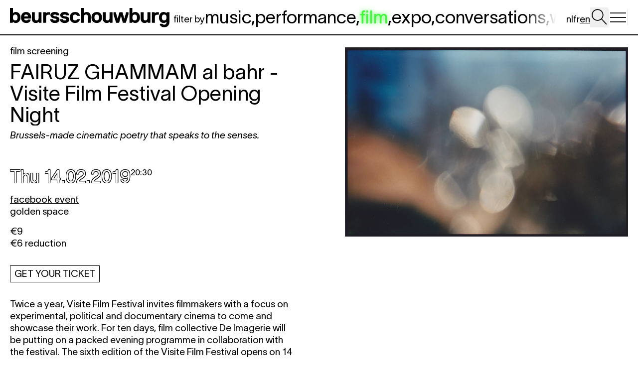

--- FILE ---
content_type: text/html; charset=utf-8
request_url: https://beursschouwburg.be/en/events/visite-opening-night/
body_size: 8284
content:
<!DOCTYPE html>
<html lang="en" class="bg-white">
	<head id="html-head">
		<meta http-equiv="content-type" content="text/html; charset=utf-8" />
		<meta name="viewport" content="width=device-width, initial-scale=1" />
		<title>Fairuz Ghammam al bahr - Visite Film Festival Opening Night</title>
									<meta property="og:image" content="https://beursschouwburg.be/site/assets/files/152659/xalbahr_001.1200x630.jpg"/>
					
					<meta name="description" content="Brussels-made cinematic poetry that speaks to the senses." />
		
		<!-- Preconnect to external domains -->
		<link rel="preconnect" href="https://www.googletagmanager.com" crossorigin>
		<link rel="preconnect" href="https://plausible.joelgalvez.com" crossorigin>

		<link rel="icon" type="image/x-icon" href="/favicon.ico">

		<!-- Critical inline CSS for Alpine.js -->
		<style>[x-cloak] { display: none !important; }</style>

		<link rel="stylesheet" type="text/css" href="/site/templates/css/main.css?v=51" />


		<script src="/site/templates/js/main.js?v=51" defer></script>
		<script src="/site/templates/js/htmx.min.js" defer></script>
		<!-- <script src="/site/templates/js/morphdom-swap.js" defer></script> -->
		<script src="/site/templates/js/alpine.min.js" defer></script>
		<script src="https://cdn.jsdelivr.net/npm/flatpickr"></script>
		<script src="https://cdn.jsdelivr.net/npm/flatpickr/dist/l10n/fr.js"></script>
		<script src="https://cdn.jsdelivr.net/npm/flatpickr/dist/l10n/nl.js"></script>

		<!-- Global site tag (gtag.js) - Google Analytics -->
		<script async src="https://www.googletagmanager.com/gtag/js?id=UA-10382711-8"></script>
		<script>
			document.addEventListener('DOMContentLoaded', function() {
				window.dataLayer = window.dataLayer || [];
				function gtag(){dataLayer.push(arguments);}
				gtag('js', new Date());
				gtag('config', 'UA-10382711-8');
			});
		</script>
		
		<script defer data-domain="beursschouwburg.be" src="https://plausible.joelgalvez.com/js/script.js"></script>

	</head>



	<body
		id="html-body"
		hx-boost="true"
		x-data="main()"
		class="text-base lg:text-lg print:text-sm overflow-x-hidden"
		hx-indicator=".loader"
		hx-target="#content"
		hx-select="#content"
		hx-swap="outerHTML show:window:top"
	>

		<a href="#main-content" class="sr-only focus:not-sr-only focus:absolute focus:top-0 focus:left-0 focus:z-50 focus:bg-white focus:text-black focus:p-4 focus:underline">
			Skip to main content		</a>

		<div id="flatpickr-locale" hx-swap-oob="true">
			<script>
				window.FLATPICKR_LOCALE = 'en';
			</script>
		</div>
					<div 
				class="print:hidden py-2 flex gap-2 w-full h-full grow-0 justify-between sticky top-0  bg-white z-40 border-b-2 border-black items-center text-4xl "
			>
	
				<div class="flex shrink-1 grow-0 items-center gap-2 overflow-x-auto overflow-y-hidden no-scrollbar standard-padding h-full ">
					<a
						class="block nohover "
						href="/en/"
						hx-swap="outerHTML show:window:top"
						hx-push-url="true"
						hx-swap-oob="true"
						id="home-logo"
						aria-label="Go to homepage"
					>
						<div class="hidden lg:block shrink-0  pt-[2px] mr-2 w-[20rem] h-full">
							<img src="/site/assets/files/1/logo-beursschouwburg.svg">	
						</div>
						<div class="block lg:hidden  shrink-0  pt-[2px] mr-2 w-[11rem] h-full">
							<img src="/site/assets/files/1/logo-brsschwbrg.svg">	
						</div>
					</a>
		
					<div 
						class="my-2 hidden lg:block "
					>
						        <div 
        class="text-3xl lg:text-4xl upppercase flex  gap-3 items-center "
    >
        <div class="text-lg pt-[0.4em] lg:pt-[0.5em] shrink-0">filter&nbsp;by</div>
                
                                <div class="shrink-0">
                <a
                    id="disciplines-selection-menu-large-music"
                    hx-swap-oob="true"
                    class="shrink-0 bsbglow  "
                    hx-ext="push-url-w-params"
                    href="/en/?discipline=music"
                >music</a>,            </div>
                                <div class="shrink-0">
                <a
                    id="disciplines-selection-menu-large-performance"
                    hx-swap-oob="true"
                    class="shrink-0 bsbglow  "
                    hx-ext="push-url-w-params"
                    href="/en/?discipline=performance"
                >performance</a>,            </div>
                                <div class="shrink-0">
                <a
                    id="disciplines-selection-menu-large-screenings"
                    hx-swap-oob="true"
                    class="shrink-0 bsbglow active "
                    hx-ext="push-url-w-params"
                    href="/en/?discipline=screenings"
                >film</a>,            </div>
                                <div class="shrink-0">
                <a
                    id="disciplines-selection-menu-large-expo"
                    hx-swap-oob="true"
                    class="shrink-0 bsbglow  "
                    hx-ext="push-url-w-params"
                    href="/en/?discipline=expo"
                >expo</a>,            </div>
                                <div class="shrink-0">
                <a
                    id="disciplines-selection-menu-large-conversations"
                    hx-swap-oob="true"
                    class="shrink-0 bsbglow  "
                    hx-ext="push-url-w-params"
                    href="/en/?discipline=conversations"
                >conversations</a>,            </div>
                                <div class="shrink-0">
                <a
                    id="disciplines-selection-menu-large-workshop"
                    hx-swap-oob="true"
                    class="shrink-0 bsbglow  "
                    hx-ext="push-url-w-params"
                    href="/en/?discipline=workshop"
                >workshop</a>,            </div>
                                <div class="shrink-0">
                <a
                    id="disciplines-selection-menu-large-dig-deeper"
                    hx-swap-oob="true"
                    class="shrink-0 bsbglow  pr-12"
                    hx-ext="push-url-w-params"
                    href="/en/?discipline=dig-deeper"
                >dig deep<span class="relative top-1">e</span><span class="relative top-2">r</span></a>            </div>
            </div>    
					</div>
	
				</div>
			
	
				<div class="standard-padding flex items-center gap-2 h-full fade-left">
					<div class="ml-auto flex items-center gap-2 h-full ">
						<nav class="text-lg pt-[0.4em] lg:pt-[0.5em] flex gap-1" hx-swap-oob="true" id="language-switcher" aria-label="Language selection">
																																																<div class=""><a
										href="/nl/events/visite-opening-night/"
										class="hover:text-bsblime "
										aria-label="Switch to nl"
																			>nl</a></div>
																																									<div class=""><a
										href="/fr/events/visite-opening-night/"
										class="hover:text-bsblime "
										aria-label="Switch to fr"
																			>fr</a></div>
																																									<div class=""><a
										href="/en/events/visite-opening-night/"
										class="hover:text-bsblime underline"
										aria-label="Switch to en"
										aria-current="true"									>en</a></div>
																					</nav>
						<form
							x-init=""

							method="get"

							hx-get="/en/search/"
							hx-swap="outerHTML show:window:top"
							hx-target="#content"
							hx-select="#content"
							hx-indicator=".loader"
							@submit.prevent
							class="h-full flex items-center"

						>
							<button
								type="button"
								@click="searchOpen = true; $nextTick(() => $refs.searchInput.focus())"
								@keydown.enter="searchOpen = true; $nextTick(() => $refs.searchInput.focus())"
								@keydown.space.prevent="searchOpen = true; $nextTick(() => $refs.searchInput.focus())"
								class="cursor-pointer h-10 w-9 shrink-0 focus:outline-none focus:ring-2 focus:ring-black"
								aria-label="Open search"
							>
								<svg viewBox="0 0 800 800" xmlns="http://www.w3.org/2000/svg" class="h-full w-full">
									<defs>
									</defs>
									<path class="st0" d="M732.7149,682.70386l-205.47937-222.1452c39.72589-45.86987,63.79071-105.65814,63.79071-170.96173,0-144.1355-117.27264-261.39526-261.42102-261.39526S68.1842,145.46143,68.1842,289.59692c0,144.16132,117.27264,261.44678,261.42102,261.44678,64.63794,0,123.86157-23.59491,169.54095-62.60931l204.53052,221.11951c3.90009,4.20898,9.20319,6.34564,14.5191,6.34564,4.80109,0,9.62793-1.73767,13.42505-5.25159,8.01898-7.414,8.50806-19.92511,1.09406-27.94409ZM107.72559,289.59692c0-122.33112,99.53564-221.85388,221.87964-221.85388s221.87964,99.52277,221.87964,221.85388c0,122.35687-99.53564,221.9054-221.87964,221.9054s-221.87964-99.54852-221.87964-221.9054Z"/>
								</svg>
							</button>
							<input
								type="search"
								x-ref="searchInput"
								x-show="searchOpen"
								x-cloak
								type="text"
								placeholder="search..."
								class="search-input block h-full pb-1 text-center text-lg mx-2 p-1"
								name="q"
								value=""
								hx-get="/en/search/"
								hx-trigger="keyup changed delay:0.6s"
								hx-include="closest form"
								hx-push-url="true"
								id="search-input"
								hx-swap-oob="false"
								hx-target="#content"
								hx-select="#content"

								@submit.prevent
								@blur="if ($el.value === '') searchOpen = false"

							>
						</form>
					</div>
					
					<button
						type="button"
						class="h-8 w-10 cursor-pointer shrink-0 focus:outline-none focus:ring-2 focus:ring-black"
						@click="menu = true;"
						@keydown.enter="menu = true;"
						@keydown.space.prevent="menu = true;"
						aria-label="Open menu"
						aria-expanded="false"
						x-bind:aria-expanded="menu"
					>
						<svg width="100%" height="100%" viewBox="0 0 20 18" fill="none" xmlns="http://www.w3.org/2000/svg" aria-hidden="true">
							<rect width="20" height="18" fill="white"/>
							<path d="M1 4H19" stroke="black" stroke-width="1"/>
							<path d="M19 9H1" stroke="black" stroke-width="1"/>
							<path d="M1 14H19" stroke="black" stroke-width="1"/>
						</svg>
					</button>

				</div>
			</div>
	
			<div class="print:hidden block lg:hidden fade-right  pt-2 pb-3 border-black border-b-2">
				<div class="w-full overflow-y-hidden overflow-x-auto  no-scrollbar">
					<div class="standard-padding">
						        <div 
        class="text-3xl lg:text-4xl upppercase flex  gap-3 items-center "
    >
        <div class="text-lg pt-[0.4em] lg:pt-[0.5em] shrink-0">filter&nbsp;by</div>
                
                                <div class="shrink-0">
                <a
                    id="disciplines-selection-menu-large-music"
                    hx-swap-oob="true"
                    class="shrink-0 bsbglow  "
                    hx-ext="push-url-w-params"
                    href="/en/?discipline=music"
                >music</a>,            </div>
                                <div class="shrink-0">
                <a
                    id="disciplines-selection-menu-large-performance"
                    hx-swap-oob="true"
                    class="shrink-0 bsbglow  "
                    hx-ext="push-url-w-params"
                    href="/en/?discipline=performance"
                >performance</a>,            </div>
                                <div class="shrink-0">
                <a
                    id="disciplines-selection-menu-large-screenings"
                    hx-swap-oob="true"
                    class="shrink-0 bsbglow active "
                    hx-ext="push-url-w-params"
                    href="/en/?discipline=screenings"
                >film</a>,            </div>
                                <div class="shrink-0">
                <a
                    id="disciplines-selection-menu-large-expo"
                    hx-swap-oob="true"
                    class="shrink-0 bsbglow  "
                    hx-ext="push-url-w-params"
                    href="/en/?discipline=expo"
                >expo</a>,            </div>
                                <div class="shrink-0">
                <a
                    id="disciplines-selection-menu-large-conversations"
                    hx-swap-oob="true"
                    class="shrink-0 bsbglow  "
                    hx-ext="push-url-w-params"
                    href="/en/?discipline=conversations"
                >conversations</a>,            </div>
                                <div class="shrink-0">
                <a
                    id="disciplines-selection-menu-large-workshop"
                    hx-swap-oob="true"
                    class="shrink-0 bsbglow  "
                    hx-ext="push-url-w-params"
                    href="/en/?discipline=workshop"
                >workshop</a>,            </div>
                                <div class="shrink-0">
                <a
                    id="disciplines-selection-menu-large-dig-deeper"
                    hx-swap-oob="true"
                    class="shrink-0 bsbglow  pr-12"
                    hx-ext="push-url-w-params"
                    href="/en/?discipline=dig-deeper"
                >dig deep<span class="relative top-1">e</span><span class="relative top-2">r</span></a>            </div>
            </div>    
					</div>
				</div>
	
			</div>
	
	
			<div 
				class="fixed top-0 left-0 w-full h-full bg-black/20 z-40"
				x-show="menu" 
			>
			</div>
			<menu 
				x-show="menu" 
				x-cloak
				x-transition.opacity 
				class="fixed z-50 top-0 right-0 bg-white p-4 w-[calc(100%_-_2rem)] md:min-w-[28rem] md:max-w-[35rem] h-screen shadow-2xl"
				@click.outside = "menu = false"
				
			>
				<div 
					id="nav"
					class="flex flex-col justify-between h-full" 	
					hx-swap-oob="true"		
				>
					<button
						type="button"
						class="cursor-pointer mb-2 group focus:outline-none focus:ring-2 focus:ring-black"
						@click="menu = false"
						@keydown.enter="menu = false"
						@keydown.space.prevent="menu = false"
						style="width: 1.5rem; height: 1.5rem;"
						aria-label="Close menu"
					>
						<svg width="100%" height="100%" viewBox="0 0 20 20" fill="none" xmlns="http://www.w3.org/2000/svg" aria-hidden="true">
							<path d="M18 2L2 18" stroke="black" stroke-width="2" vector-effect="non-scaling-stroke" stroke-linecap="round" class="group-hover:stroke-bsblime transition-colors"/>
							<path d="M2 2L18 18" stroke="black" stroke-width="2" vector-effect="non-scaling-stroke" stroke-linecap="round" class="group-hover:stroke-bsblime transition-colors"/>
						</svg>
					</button>
					<h3 
						class="uppercase leading-normal mb-auto"	
					>
						<a 
							@click="menu = false" 
								class="block text-4xl leading-tight" 
								href="/en/"
							>HOME</a>
													<a 
								@click="menu = false" 
								class="block text-4xl leading-tight" 
								href="/en/practical/"
		
							>practical</a>
													<a 
								@click="menu = false" 
								class="block text-4xl leading-tight" 
								href="/en/tickets/"
		
							>tickets</a>
													<a 
								@click="menu = false" 
								class="block text-4xl leading-tight" 
								href="/en/gebouw/"
		
							>rentals</a>
													<a 
								@click="menu = false" 
								class="block text-4xl leading-tight" 
								href="/en/about-bsb/"
		
							>about bsb</a>
													<a 
								@click="menu = false" 
								class="block text-4xl leading-tight" 
								href="/en/contact/"
		
							>contact</a>
											</h3>
	
					<div class="">
						<div class="newsletterlinks text-sm underline max-w-[20rem] mb-4"  >
																																									<a class="newsletterlink block" href="https://apps.ticketmatic.com/widgets/beursschouwburg/flow/subscribe?l=nl" target="_blank">Schrijf je in voor onze nieuwsbrief</a>
																										<a class="newsletterlink block" href="https://apps.ticketmatic.com/widgets/beursschouwburg/flow/subscribe?l=fr" target="_blank">Inscrivez-vous à notre newsletter</a>
																										<a class="newsletterlink block" href="https://apps.ticketmatic.com/widgets/beursschouwburg/flow/subscribe?l=en" target="_blank">Sign up for our newsletter</a>
																					</div>
		
		
						<div class="social mb-4 underline text-sm">
															<a class="block" target="_blank" href="https://www.instagram.com/beursschouwburg/">instagram</a>
															<a class="block" target="_blank" href="https://signal.group/#CjQKILqFyEih8zJle5bkdr-Q53O_NaJ_mwTg6Fq5UTm3OKRsEhAhl8oeLotW_Xw-VBNtOdeC">signal</a>
															<a class="block" target="_blank" href="https://mastodon.social/@beursschouwburg">mastodon</a>
													</div>				
					</div>
				</div>
			</menu>		
		

		
		<main id="content" class="min-h-screen loader loader-main">
	
	<main id="main-content" tabindex="-1">
		
		
		<div class="single-event grid lg:grid-cols-2 lg:gap-16 justify-center single my-5 mb-12">
			

			<div class="lg:col-start-2 lg:row-start-1 lg:pt-1 md:px-5 max-w-[50rem]  lg:max-w-full w-full overflow-hidden">
			
						<div class="lead col-span-1 relative overflow-hidden masonry-item group/lead transition-opacity ">
        <div class="inner  relative pb-2">
            <div class="relative" >
                	
                                <div>
                                    <div class="mb-1">
                                                                            
                            <div class="w-full" style="max-width:1000px;">
                                <div class="image relative w-full" style="aspect-ratio:1000/669;">
                                    <div class="sidescroll w-full h-full overflow-x-auto overflow-y-hidden no-scrollbar snap-x snap-proximity relative flex flex-row" style="aspect-ratio:1000/669">
                                        <div class="h-full w-full flex  ">
                                            <div class="shrink-0 snap-center w-full" style="aspect-ratio:1000/669">
                                                <img loading="lazy" class="w-full h-full object-contain" data-src="/site/assets/files/152659/xalbahr_001.1000x700.webp" id="xalbahr_001.1000x700.jpg-1">
                                            </div>
                                                                                                                                    </div>
                                    </div>

                                                                    </div>
                                
                            </div>
                                            </div>
                    <div class="scrollintoview"></div>
                    <div class="group-hover/lead:opacity-70 transition-opacity">
                        		<div class="facts">
        
		            
            <div class="flex gap-4 justify-between">
                <div class="">
                                    </div>
                            </div>

		    
    
                
				
			</div>		
                    </div>
                                </div>
                            </div>
        </div>
	</div>
			</div>

			<div class="text lg:col-start-1 lg:row-start-1 max-w-[40rem]  standard-padding ">
				<div class="mb-2 lowercase">
						                        <span class="eventtype"><span class="eventtype-inner eventtype-event-type-197">film screening</span> </span>
            				</div>
				<h1 class="text-4xl lg:text-5xl mb-2 text-balance"><em>Fairuz Ghammam</em> al bahr - Visite Film Festival Opening Night</h1>
									<div class="mb-4 italic">
						<p>Brussels-made cinematic poetry that speaks to the senses.</p>					</div>
								
				<div class="relative mb-4">
					<div class="flex gap-2">
						    <div class="" >
		        <div class="flex gap-2">
                                                        </div>

	</div>
					</div>
				</div>
				<div class="mb-2 ">
							<div class="lead col-span-1 relative overflow-hidden masonry-item group/lead transition-opacity ">
        <div class="inner  relative pb-2">
            <div class="relative" >
                	
                                <div>
                                    <div class="mb-1">
                                                                                                                        </div>
                    <div class="scrollintoview"></div>
                    <div class="group-hover/lead:opacity-70 transition-opacity">
                        		<div class="facts">
        
		            
            <div class="flex gap-4 justify-between">
                <div class="">
                                    </div>
                            </div>

		    
    
                
				
			</div>		
                    </div>
                                </div>
                            </div>
        </div>
	</div>
				</div>
				
									<div class="mb-4 text-lg ">
																																						    
	<span class="passed">
		            <div class="flex gap-2 mb-2">
                <span class="date text-4xl flex gap-2 outlined text-white">
                    Thu                                            14.02.2019                                    </span>
                <div class="text-base leading-[1.1] py-[0.15rem] flex items-end">
                    <div class="self-start leading-[0.97]">
                        <span class="time ">20:30</span>                                            </div>
                </div>
            </div>
		    </span>
																										</div>
				

				<div class="facebook-tickets mb-4 ">
																											
													
															
											<div class="facebook">
							<a href="https://www.facebook.com/events/234121437475839/" target="_blank">facebook event</a>
						</div>
																<div class="location mb-4">
							golden space						</div>
					
					<div class="ticket print:hidden">
													€9 												<p>€6&nbsp;reduction</p>													<div class="my-8 text-lg">
								    <a 
        class="inline-block uppercase hover:bg-black hover:text-white border border-black bg-white  text-black px-[0.4em]  py-1 !no-underline"
        href="https://apps.ticketmatic.com/widgets/beursschouwburg/addtickets?event=344965321993&l=en" target="_blank">
                                    get your ticket                        </a>
							</div>
											</div>
				</div>																						
				<div class="about mb-4">
					
					<div class="body"><p>Twice a year, Visite Film Festival invites filmmakers with a focus on experimental, political and documentary cinema to come and showcase their work. For ten days, film collective De Imagerie will be putting on a packed evening programme in collaboration with the festival. The sixth edition of the Visite Film Festival opens on 14 February 2019 at Beursschouwburg and then continues at Het Bos in Antwerp from 15 February up to and including 22 February.</p>

<p>Brussels-based filmmaker Fairuz will be opening the festival. After a Q&amp;A with Fairuz, the director will screen a programme of films selected by herself, concluding with a screening of al bahr.</p>

<p>Unadulterated cinema for the senses. A shot of radical disorientation that feels like it could bubble over into a sense of relief at any moment. Surrender to it and be carried off to another world that’s not so far away – resistance is futile.<br />
&nbsp;</p>

<p>PROGRAMME:<br />
<br />
I’m the Son of the Nile&nbsp;-&nbsp;Heba Y. Amin (2013)&nbsp;2’</p>

<p>Perpetuum Mobile - Einstürzende Neubauten (2004) 13’ 42” (only sound)</p>

<p>move, move- Fairuz Ghammam (2005) 5’00”</p>

<p>Puddles, I don’t know - Anna Petruželová (2018) 10’00” </p>

<p>al bahr - Fairuz Ghammam (2018) 16’42”</p>

<p>&nbsp;</p>

<p>Part of <a href="/en/events/normal-schnormal/">NORMAL SCHNORMAL</a>, a&nbsp;multidisciplinary programme on normality and other deviations.</p></div>
				</div>
				<div class="info mb-4">
					    <div class="credits text-base">
        <div class="credit">
                                </div>
            </div>


				</div>
			</div>

		</div>

		
		
					
			<div class="mb-12 print:hidden">
													<div class="flex justify-between items-center pr-2 ">
						<h2 class="text-4xl py-2 standard-padding">you might also like</h2>
					</div>
													
				
				    <div
        class="mb-12 view-container"
        x-cloak
    >
        
        
        <div id="main-content"></div>
            
                            
        
                                <div class=" bg-white relative z-20">
                <div class="relative  border-t-2 border-black pt-[calc(2rem_-_4px)] top-[2px] "></div>
                <div class="overflow-hidden grid-view ">
                    <div class="masonry -mt-[2px]  standard-padding overflow-hidden ">
                                                    		<div class="lead md:col-span-4 lg:col-span-3 relative overflow-hidden masonry-item group/lead transition-opacity ">
        <div class="inner border-t-2 border-black relative pb-2">
            <div class="relative" >
                	
                                
                                <a 
                    class="block " 
                    href="/en/events/emeka-ogboh-elu-na-ala-sky-and-earth/"
                >
                                    <div class="mb-1">
                                                                            
                            <div class="w-full" style="">
                                <div class="image relative w-full" style="aspect-ratio:600/750;">
                                    <div class="sidescroll w-full h-full overflow-x-auto overflow-y-hidden no-scrollbar snap-x snap-proximity relative flex flex-row" style="aspect-ratio:600/750">
                                        <div class="h-full w-full flex  ">
                                            <div class="shrink-0 snap-center w-full" style="aspect-ratio:600/750">
                                                <img loading="lazy" class="w-full h-full object-contain" data-src="/site/assets/files/164346/expo43.800x900.webp" id="expo43.800x900.png-1">
                                            </div>
                                                                                                                                                                                            <div class="shrink-0 snap-center" style="aspect-ratio:600/750">
                                                    <img
                                                        class="w-full"
                                                        loading="lazy"
                                                        data-src="/site/assets/files/164346/expo42.600x750.webp"
                                                        id="emeka-ogboh-elu-na-ala-sky-and-earth-expo42.png"
                                                    >
                                                </div>
                                                                                                                                            <div class="shrink-0 snap-center" style="aspect-ratio:600/750">
                                                    <img
                                                        class="w-full"
                                                        loading="lazy"
                                                        data-src="/site/assets/files/164346/expo4.600x750.webp"
                                                        id="emeka-ogboh-elu-na-ala-sky-and-earth-expo4.png"
                                                    >
                                                </div>
                                                                                    </div>
                                    </div>

                                                                            <div class="dots absolute z-10 bottom-0 w-full h-10 p-1 flex justify-center gap-1">
                                                                                            <svg class="w-4 h-4 active" viewBox="0 0 10 10" xmlns="http://www.w3.org/2000/svg">
                                                    <circle cx="5" cy="5" r="4" />
                                                </svg>
                                                                                            <svg class="w-4 h-4 " viewBox="0 0 10 10" xmlns="http://www.w3.org/2000/svg">
                                                    <circle cx="5" cy="5" r="4" />
                                                </svg>
                                                                                            <svg class="w-4 h-4 " viewBox="0 0 10 10" xmlns="http://www.w3.org/2000/svg">
                                                    <circle cx="5" cy="5" r="4" />
                                                </svg>
                                                                                    </div>
                                    
                                                                    </div>
                                
                            </div>
                                            </div>
                    <div class="scrollintoview"></div>
                    <div class="group-hover/lead:opacity-70 transition-opacity">
                        		<div class="facts">
        
		            
            <div class="flex gap-4 justify-between">
                <div class="">
                                                                        	    
	<span class="">
					<span class="date text-4xl outlined text-white ">
									19.09–19.12<spanclass="occasion"></span>							</span>
		    </span>
                            <div class="">
                                                            </div>
                                                            </div>
                                    <div class="text-base">
                            <div class="" >
		        <div class="flex gap-2">
                            <div class="">
                    today
                </div>
                                                                <span class="bsbglowing">free</span>
                    </div>

	</div>
                    </div>
                            </div>

		    
    
                    <div class="text-4xl">
                <h2><em>Emeka Ogboh</em> Elu Na Álà (Sky and Earth)</h2>
            </div>
                
		            <div class="italic">
                	                                    <span class="eventtype discipline-expo">expo</span>                    	                            </div>
				
					<div class="leadtext">
				When it rains, it pours—memories. Emeka Ogboh's latest installation, curated by Evelyn Simons.			</div>
			</div>		
                    </div>
                                </a>
                            </div>
        </div>
	</div>
                                                    		<div class="lead md:col-span-4 lg:col-span-3 relative overflow-hidden masonry-item group/lead transition-opacity ">
        <div class="inner border-t-2 border-black relative pb-2">
            <div class="relative" >
                	
                                
                                <a 
                    class="block " 
                    href="/en/events/closing-night-2025/oli-de-vos-drag-couenne-internet-cabaret/ryan-trecartin-i-be-area/"
                >
                                    <div class="mb-1">
                                                                            
                            <div class="w-full" style="">
                                <div class="image relative w-full" style="aspect-ratio:800/600;">
                                    <div class="sidescroll w-full h-full overflow-x-auto overflow-y-hidden no-scrollbar snap-x snap-proximity relative flex flex-row" style="aspect-ratio:800/600">
                                        <div class="h-full w-full flex  ">
                                            <div class="shrink-0 snap-center w-full" style="aspect-ratio:800/600">
                                                <img loading="lazy" class="w-full h-full object-contain" data-src="/site/assets/files/164751/still_i-be_area.800x900.jpg" id="still_i-be_area.800x900.jpg-1">
                                            </div>
                                                                                                                                    </div>
                                    </div>

                                                                    </div>
                                
                            </div>
                                            </div>
                    <div class="scrollintoview"></div>
                    <div class="group-hover/lead:opacity-70 transition-opacity">
                        		<div class="facts">
        
		            
            <div class="flex gap-4 justify-between">
                <div class="">
                                                                                                                                                                        	    
	<span class="">
		            <div class="flex gap-2 ">
                <span class="date text-4xl flex gap-2 outlined text-white">
                                                                <span>
                            19.12                        </span>
                                    </span>
                <div class="text-base leading-[1.1] py-[0.15rem] flex items-end">
                    <div class="self-start leading-[0.97]">
                        <span class="time ">14:00</span>                                            </div>
                </div>
            </div>
		    </span>
                                                                    	    
	<span class="">
		            <div class="flex gap-2 ">
                <span class="date text-4xl flex gap-2 outlined text-white">
                                                                <span>
                            19.12                        </span>
                                    </span>
                <div class="text-base leading-[1.1] py-[0.15rem] flex items-end">
                    <div class="self-start leading-[0.97]">
                        <span class="time ">16:00</span>                                            </div>
                </div>
            </div>
		    </span>
                                                                                                                        </div>
                                    <div class="text-base">
                            <div class="" >
		        <div class="flex gap-2">
                                                                <span class="bsbglowing">free</span>
                    </div>

	</div>
                    </div>
                            </div>

		    
    
                    <div class="text-4xl">
                <h2><em>Ryan Trecartin</em> I-Be Area</h2>
            </div>
                
		            <div class="italic">
                	                        <span class="eventtype"><span class="eventtype-inner eventtype-screenings">SCREENINGS</span>,  </span>
                    <span class="eventtype"><span class="eventtype-inner eventtype-event-type-1799">closing night</span> </span>
                        </div>
				
					<div class="leadtext">
				The early internet, upside down.			</div>
			</div>		
                    </div>
                                </a>
                            </div>
        </div>
	</div>
                                                    		<div class="lead md:col-span-4 lg:col-span-3 relative overflow-hidden masonry-item group/lead transition-opacity ">
        <div class="inner border-t-2 border-black relative pb-2">
            <div class="relative" >
                	
                                
                                <a 
                    class="block " 
                    href="/en/events/closing-night-2025/adult-entertainment-night-james-massiah-yazal/"
                >
                                    <div class="mb-1">
                                                                            
                            <div class="w-full" style="">
                                <div class="image relative w-full" style="aspect-ratio:506/900;">
                                    <div class="sidescroll w-full h-full overflow-x-auto overflow-y-hidden no-scrollbar snap-x snap-proximity relative flex flex-row" style="aspect-ratio:506/900">
                                        <div class="h-full w-full flex  ">
                                            <div class="shrink-0 snap-center w-full" style="aspect-ratio:506/900">
                                                <img loading="lazy" class="w-full h-full object-contain" data-src="/site/assets/files/164732/test2.800x900.webp" id="test2.800x900.png-1">
                                            </div>
                                                                                                                                    </div>
                                    </div>

                                                                    </div>
                                
                            </div>
                                            </div>
                    <div class="scrollintoview"></div>
                    <div class="group-hover/lead:opacity-70 transition-opacity">
                        		<div class="facts">
        
		            
            <div class="flex gap-4 justify-between">
                <div class="">
                                                                                                                                                                        	    
	<span class="">
		            <div class="flex gap-2 ">
                <span class="date text-4xl flex gap-2 outlined text-white">
                                                                <span>
                            19.12                        </span>
                                    </span>
                <div class="text-base leading-[1.1] py-[0.15rem] flex items-end">
                    <div class="self-start leading-[0.97]">
                        <span class="time ">18:00</span>                                            </div>
                </div>
            </div>
		    </span>
                                                                                                                        </div>
                                    <div class="text-base">
                            <div class="" >
		        <div class="flex gap-2">
                                                                <span class="bsbglowing">free</span>
                    </div>

	</div>
                    </div>
                            </div>

		    
    
                    <div class="text-4xl">
                <h2>Adult Entertainment Night w/ <em>James Massiah + Alex Deforce + Neneh Noï + Daisy Ray + Vieze Meisje + Loucka Fiagan + Rachel Hansoul + Dounia Mahammed & Yazal</em></h2>
            </div>
                
		            <div class="italic">
                	                        <span class="eventtype"><span class="eventtype-inner eventtype-poetry">Poetry</span>,  </span>
                    <span class="eventtype"><span class="eventtype-inner eventtype-event-type-130">concert</span>,  </span>
                    <span class="eventtype"><span class="eventtype-inner eventtype-event-type-63">dj set</span>,  </span>
                    <span class="eventtype"><span class="eventtype-inner eventtype-event-type-1799">closing night</span> </span>
                        </div>
				
					<div class="leadtext">
				James Massiah invites you for an evening of listening differently to poetic voices and sounds from deep inside the Brussels' underbelly – beyond language, beyond music, beyond sunset. Welcome to the 2025 closing night &lt;3			</div>
			</div>		
                    </div>
                                </a>
                            </div>
        </div>
	</div>
                                                    		<div class="lead md:col-span-4 lg:col-span-3 relative overflow-hidden masonry-item group/lead transition-opacity ">
        <div class="inner border-t-2 border-black relative pb-2">
            <div class="relative" >
                	
                                
                                <a 
                    class="block " 
                    href="/en/events/my-porny-valentine-2026/"
                >
                                    <div class="mb-1">
                                                                            
                            <div class="w-full" style="">
                                <div class="image relative w-full" style="aspect-ratio:721/900;">
                                    <div class="sidescroll w-full h-full overflow-x-auto overflow-y-hidden no-scrollbar snap-x snap-proximity relative flex flex-row" style="aspect-ratio:721/900">
                                        <div class="h-full w-full flex  ">
                                            <div class="shrink-0 snap-center w-full" style="aspect-ratio:721/900">
                                                <img loading="lazy" class="w-full h-full object-contain" data-src="/site/assets/files/164875/png_forvideo.800x900.webp" id="png_forvideo.800x900.png-1">
                                            </div>
                                                                                                                                    </div>
                                    </div>

                                                                    </div>
                                
                            </div>
                                            </div>
                    <div class="scrollintoview"></div>
                    <div class="group-hover/lead:opacity-70 transition-opacity">
                        		<div class="facts">
        
		            
            <div class="flex gap-4 justify-between">
                <div class="">
                                                                                                                                                                        	    
	<span class="">
		            <div class="flex gap-2 ">
                <span class="date text-4xl flex gap-2 outlined text-white">
                                                                14.02.2026                                    </span>
                <div class="text-base leading-[1.1] py-[0.15rem] flex items-end">
                    <div class="self-start leading-[0.97]">
                        <span class="time ">18:00</span>                                            </div>
                </div>
            </div>
		    </span>
                                                                                                                        </div>
                                    <div class="text-base">
                            <div class="" >
		        <div class="flex gap-2">
                                                        </div>

	</div>
                    </div>
                            </div>

		    
    
                    <div class="text-4xl">
                <h2>My Porny Valentine</h2>
            </div>
                
		            <div class="italic">
                	                        <span class="eventtype"><span class="eventtype-inner eventtype-films">films</span>,  </span>
                    <span class="eventtype"><span class="eventtype-inner eventtype-market">market</span> </span>
                        </div>
				
					<div class="leadtext">
				The city is ours to occupy with our fantasies!			</div>
			</div>		
                    </div>
                                </a>
                            </div>
        </div>
	</div>
                                                    		<div class="lead md:col-span-4 lg:col-span-3 relative overflow-hidden masonry-item group/lead transition-opacity ">
        <div class="inner border-t-2 border-black relative pb-2">
            <div class="relative" >
                	
                                
                                <a 
                    class="block " 
                    href="/en/events/roulette1080-presents-trap-roulette/"
                >
                                    <div class="mb-1">
                                                                            
                            <div class="w-full" style="">
                                <div class="image relative w-full" style="aspect-ratio:720/900;">
                                    <div class="sidescroll w-full h-full overflow-x-auto overflow-y-hidden no-scrollbar snap-x snap-proximity relative flex flex-row" style="aspect-ratio:720/900">
                                        <div class="h-full w-full flex  ">
                                            <div class="shrink-0 snap-center w-full" style="aspect-ratio:720/900">
                                                <img loading="lazy" class="w-full h-full object-contain" data-src="/site/assets/files/164883/poster_website.800x900.jpg" id="poster_website.800x900.jpg-1">
                                            </div>
                                                                                                                                                                                            <div class="shrink-0 snap-center" style="aspect-ratio:720/900">
                                                    <img
                                                        class="w-full"
                                                        loading="lazy"
                                                        data-src="/site/assets/files/164883/sssyyllvviiaa.720x900.webp"
                                                        id="roulette1080-presents-trap-roulette-sssyyllvviiaa.jpg"
                                                    >
                                                </div>
                                                                                                                                            <div class="shrink-0 snap-center" style="aspect-ratio:720/900">
                                                    <img
                                                        class="w-full"
                                                        loading="lazy"
                                                        data-src="/site/assets/files/164883/renoiterrible.720x900.jpg"
                                                        id="roulette1080-presents-trap-roulette-renoiterrible.jpg"
                                                    >
                                                </div>
                                                                                                                                            <div class="shrink-0 snap-center" style="aspect-ratio:720/900">
                                                    <img
                                                        class="w-full"
                                                        loading="lazy"
                                                        data-src="/site/assets/files/164883/og_swank.720x900.webp"
                                                        id="roulette1080-presents-trap-roulette-og_swank.jpg"
                                                    >
                                                </div>
                                                                                                                                            <div class="shrink-0 snap-center" style="aspect-ratio:720/900">
                                                    <img
                                                        class="w-full"
                                                        loading="lazy"
                                                        data-src="/site/assets/files/164883/gucc_imane.720x900.webp"
                                                        id="roulette1080-presents-trap-roulette-gucc_imane.jpg"
                                                    >
                                                </div>
                                                                                    </div>
                                    </div>

                                                                            <div class="dots absolute z-10 bottom-0 w-full h-10 p-1 flex justify-center gap-1">
                                                                                            <svg class="w-4 h-4 active" viewBox="0 0 10 10" xmlns="http://www.w3.org/2000/svg">
                                                    <circle cx="5" cy="5" r="4" />
                                                </svg>
                                                                                            <svg class="w-4 h-4 " viewBox="0 0 10 10" xmlns="http://www.w3.org/2000/svg">
                                                    <circle cx="5" cy="5" r="4" />
                                                </svg>
                                                                                            <svg class="w-4 h-4 " viewBox="0 0 10 10" xmlns="http://www.w3.org/2000/svg">
                                                    <circle cx="5" cy="5" r="4" />
                                                </svg>
                                                                                            <svg class="w-4 h-4 " viewBox="0 0 10 10" xmlns="http://www.w3.org/2000/svg">
                                                    <circle cx="5" cy="5" r="4" />
                                                </svg>
                                                                                            <svg class="w-4 h-4 " viewBox="0 0 10 10" xmlns="http://www.w3.org/2000/svg">
                                                    <circle cx="5" cy="5" r="4" />
                                                </svg>
                                                                                    </div>
                                    
                                                                    </div>
                                
                            </div>
                                            </div>
                    <div class="scrollintoview"></div>
                    <div class="group-hover/lead:opacity-70 transition-opacity">
                        		<div class="facts">
        
		            
            <div class="flex gap-4 justify-between">
                <div class="">
                                                                                                                                                                        	    
	<span class="">
		            <div class="flex gap-2 ">
                <span class="date text-4xl flex gap-2 outlined text-white">
                                                                21.02.2026                                    </span>
                <div class="text-base leading-[1.1] py-[0.15rem] flex items-end">
                    <div class="self-start leading-[0.97]">
                        <span class="time ">21:00</span>                                            </div>
                </div>
            </div>
		    </span>
                                                                                                                        </div>
                                    <div class="text-base">
                            <div class="" >
		        <div class="flex gap-2">
                                                        </div>

	</div>
                    </div>
                            </div>

		    
    
                    <div class="text-4xl">
                <h2>Roulette1080 presents Trap Roulette</h2>
            </div>
                
		            <div class="italic">
                	                        <span class="eventtype"><span class="eventtype-inner eventtype-screening">screening</span>,  </span>
                    <span class="eventtype"><span class="eventtype-inner eventtype-event-type-129">party</span> </span>
                        </div>
				
					<div class="leadtext">
				A night celebrating trap music,
w/ SSSYYLLVVIIAA + RENOITERRIBLE + OG SWANK + GUCC IMANE			</div>
			</div>		
                    </div>
                                </a>
                            </div>
        </div>
	</div>
                                                    		<div class="lead md:col-span-4 lg:col-span-3 relative overflow-hidden masonry-item group/lead transition-opacity ">
        <div class="inner border-t-2 border-black relative pb-2">
            <div class="relative" >
                	
                                
                                <a 
                    class="block " 
                    href="/en/events/schntzl/"
                >
                                    <div class="mb-1">
                                                                            
                            <div class="w-full" style="">
                                <div class="image relative w-full" style="aspect-ratio:800/800;">
                                    <div class="sidescroll w-full h-full overflow-x-auto overflow-y-hidden no-scrollbar snap-x snap-proximity relative flex flex-row" style="aspect-ratio:800/800">
                                        <div class="h-full w-full flex  ">
                                            <div class="shrink-0 snap-center w-full" style="aspect-ratio:800/800">
                                                <img loading="lazy" class="w-full h-full object-contain" data-src="/site/assets/files/164887/schntzl_c_tinalewisherbots.800x900.webp" id="schntzl_c_tinalewisherbots.800x900.jpg-1">
                                            </div>
                                                                                                                                    </div>
                                    </div>

                                                                    </div>
                                
                            </div>
                                            </div>
                    <div class="scrollintoview"></div>
                    <div class="group-hover/lead:opacity-70 transition-opacity">
                        		<div class="facts">
        
		            
            <div class="flex gap-4 justify-between">
                <div class="">
                                                                                                                                                                        	    
	<span class="">
		            <div class="flex gap-2 ">
                <span class="date text-4xl flex gap-2 outlined text-white">
                                                                25.02.2026                                    </span>
                <div class="text-base leading-[1.1] py-[0.15rem] flex items-end">
                    <div class="self-start leading-[0.97]">
                        <span class="time ">20:30</span>                                            </div>
                </div>
            </div>
		    </span>
                                                                                                                        </div>
                                    <div class="text-base">
                            <div class="" >
		        <div class="flex gap-2">
                                                        </div>

	</div>
                    </div>
                            </div>

		    
    
                    <div class="text-4xl">
                <h2><em>schntzl</em></h2>
            </div>
                
		            <div class="italic">
                	                        <span class="eventtype"><span class="eventtype-inner eventtype-cafe-concert">café concert</span> </span>
                        </div>
				
					<div class="leadtext">
				Maximalist synths, heart-stopping ambient and childlike, disoriented grooves for in the elevator to space, the stars and beyond.			</div>
			</div>		
                    </div>
                                </a>
                            </div>
        </div>
	</div>
                                            </div>
                </div>
 
            </div>
                    
            </div>
				
			</div>
		
		</main>

	

</main>

		<div
			class="lg:hidden mobile-calendar-bg fixed z-40 top-0 left-0 w-full h-screen backdrop-blur-lg"
			:class="{'hidden':!$store.datepickerVisible}"
			@click="$store.datepickerVisible=false"
			x-cloak
		>
			<div class="flex justify-end p-2">
				<div
					class="cursor-pointer mb-2 group"
					@click="menu = false"
					style="width: 2rem; height: 2rem;"
				>
					<svg width="100%" height="100%" viewBox="0 0 24 24" fill="none" xmlns="http://www.w3.org/2000/svg">
						<path d="M21 3L3 21" stroke="black" stroke-width="2" vector-effect="non-scaling-stroke" stroke-linecap="round" class="group-hover:stroke-bsblime transition-colors"/>
						<path d="M3 3L21 21" stroke="black" stroke-width="2" vector-effect="non-scaling-stroke" stroke-linecap="round" class="group-hover:stroke-bsblime transition-colors"/>
					</svg>
				</div>

			</div>
		</div>

		<div class="loader loader-spinner fixed top-0 left-0 w-full h-screen  pointer-events-none z-40 flex items-center justify-center">
			Loading...
		</div>

	</body>

</html>

--- FILE ---
content_type: text/css
request_url: https://beursschouwburg.be/site/templates/css/main.css?v=51
body_size: 10291
content:
.flatpickr-calendar {
  position: absolute;
  z-index: 10;
}


.flatpickr-calendar.open {
  display: inline-block;
  z-index: 99999;
}


.flatpickr-calendar.animate.open {
  animation: fpFadeInDown 300ms cubic-bezier(0.23, 1, 0.32, 1);
}


.flatpickr-calendar.inline {
  display: block;
  position: relative;
  top: 2px;
}


.flatpickr-calendar.static {
  position: absolute;
  top: calc(100% + 2px);
}


.flatpickr-calendar.static.open {
  z-index: 999;
  display: block;
}


.flatpickr-calendar.multiMonth .flatpickr-days .dayContainer:nth-child(n+1) .flatpickr-day.inRange:nth-child(7n+7) {
  box-shadow: none !important;
}


.flatpickr-calendar.multiMonth .flatpickr-days .dayContainer:nth-child(n+2) .flatpickr-day.inRange:nth-child(7n+1) {
  box-shadow: -2px 0 0 #e6e6e6, 5px 0 0 #e6e6e6;
}


.flatpickr-calendar .hasWeeks .dayContainer,
.flatpickr-calendar .hasTime .dayContainer {
  border-bottom: 0;
  border-bottom-right-radius: 0;
  border-bottom-left-radius: 0;
}


.flatpickr-calendar .hasWeeks .dayContainer {
  border-left: 0;
}


.flatpickr-calendar.hasTime .flatpickr-time {
  height: 40px;
  border-top: 1px solid #e6e6e6;
}


.flatpickr-calendar.noCalendar.hasTime .flatpickr-time {
  height: auto;
}


.flatpickr-calendar:before,
.flatpickr-calendar:after {
  position: absolute;
  display: block;
  pointer-events: none;
  border: solid transparent;
  content: '';
  height: 0;
  width: 0;
  left: 22px;
}


.flatpickr-calendar.rightMost:before,
.flatpickr-calendar.arrowRight:before,
.flatpickr-calendar.rightMost:after,
.flatpickr-calendar.arrowRight:after {
  left: auto;
  right: 22px;
}


.flatpickr-calendar.arrowCenter:before,
.flatpickr-calendar.arrowCenter:after {
  left: 50%;
  right: 50%;
}


.flatpickr-calendar:before {
  border-width: 5px;
  margin: 0 -5px;
}


.flatpickr-calendar:after {
  border-width: 4px;
  margin: 0 -4px;
}


.flatpickr-calendar.arrowTop:before,
.flatpickr-calendar.arrowTop:after {
  bottom: 100%;
}


.flatpickr-calendar.arrowTop:before {
  border-bottom-color: #e6e6e6;
}


.flatpickr-calendar.arrowTop:after {
  border-bottom-color: #fff;
}


.flatpickr-calendar.arrowBottom:before,
.flatpickr-calendar.arrowBottom:after {
  top: 100%;
}


.flatpickr-calendar.arrowBottom:before {
  border-top-color: #e6e6e6;
}


.flatpickr-calendar.arrowBottom:after {
  border-top-color: #fff;
}


.flatpickr-calendar:focus {
  outline: 0;
}


.flatpickr-wrapper {
  position: relative;
  display: inline-block;
}


.flatpickr-months {
  display: flex;
}


.flatpickr-months .flatpickr-month {
  background: transparent;
  color: black;
  fill: black;
  height: 34px;
  line-height: 1;
  text-align: center;
  position: relative;
  -webkit-user-select: none;
     -moz-user-select: none;
          user-select: none;
  /* overflow: hidden; */
  flex: 1;
}


.flatpickr-months .flatpickr-prev-month,
.flatpickr-months .flatpickr-next-month {
  -webkit-user-select: none;
     -moz-user-select: none;
          user-select: none;
  text-decoration: none;
  cursor: pointer;
  position: absolute;
  top: 0;
  height: 34px;
  padding: 10px;
  z-index: 3;
  color: black;
  fill: black;
  stroke: black;
  stroke-width: 0.8px;
}


.flatpickr-months .flatpickr-prev-month.flatpickr-disabled,
.flatpickr-months .flatpickr-next-month.flatpickr-disabled {
  display: none;
}


.flatpickr-months .flatpickr-prev-month i,
.flatpickr-months .flatpickr-next-month i {
  position: relative;
}


.flatpickr-months .flatpickr-prev-month.flatpickr-prev-month,
.flatpickr-months .flatpickr-next-month.flatpickr-prev-month {
/*
      /*rtl:begin:ignore*/
/*
      */
  left: 0;
/*
      /*rtl:end:ignore*/
/*
      */
}


/*
      /*rtl:begin:ignore*/


/*
      /*rtl:end:ignore*/


.flatpickr-months .flatpickr-prev-month.flatpickr-next-month,
.flatpickr-months .flatpickr-next-month.flatpickr-next-month {
/*
      /*rtl:begin:ignore*/
/*
      */
  right: 0;
/*
      /*rtl:end:ignore*/
/*
      */
}


/*
      /*rtl:begin:ignore*/


/*
      /*rtl:end:ignore*/


.flatpickr-months .flatpickr-prev-month:hover,
.flatpickr-months .flatpickr-next-month:hover {
  color: #959ea9;
}


.flatpickr-months .flatpickr-prev-month:hover svg,
.flatpickr-months .flatpickr-next-month:hover svg {
  stroke: #42f83b;
  fill: #42f83b;
}


.flatpickr-months .flatpickr-prev-month svg,
.flatpickr-months .flatpickr-next-month svg {
  width: 14px;
  height: 14px;
}


.flatpickr-months .flatpickr-prev-month svg path,
.flatpickr-months .flatpickr-next-month svg path {
  transition: fill 0.1s;
  fill: inherit;
}


.numInputWrapper {
  position: relative;
  height: auto;
}


.numInputWrapper input,
.numInputWrapper span {
  display: inline-block;
}


.numInputWrapper input {
  width: 100%;
}


.numInputWrapper input::-ms-clear {
  display: none;
}


.numInputWrapper input::-webkit-outer-spin-button,
.numInputWrapper input::-webkit-inner-spin-button {
  margin: 0;
  -webkit-appearance: none;
}


.numInputWrapper span {
  position: absolute;
  right: 0;
  width: 14px;
  padding: 0 4px 0 2px;
  height: 50%;
  line-height: 50%;
  opacity: 0;
  cursor: pointer;
  border: 1px solid rgba(57,57,57,0.15);
  box-sizing: border-box;
}


.numInputWrapper span:hover {
  background: rgba(0,0,0,0.1);
}


.numInputWrapper span:active {
  background: rgba(0,0,0,0.2);
}


.numInputWrapper span:after {
  display: block;
  content: "";
  position: absolute;
}


.numInputWrapper span.arrowUp {
  top: 0;
  border-bottom: 0;
}


.numInputWrapper span.arrowUp:after {
  border-left: 4px solid transparent;
  border-right: 4px solid transparent;
  border-bottom: 4px solid rgba(57,57,57,0.6);
  top: 26%;
}


.numInputWrapper span.arrowDown {
  top: 50%;
}


.numInputWrapper span.arrowDown:after {
  border-left: 4px solid transparent;
  border-right: 4px solid transparent;
  border-top: 4px solid rgba(57,57,57,0.6);
  top: 40%;
}


.numInputWrapper span svg {
  width: inherit;
  height: auto;
}


.numInputWrapper span svg path {
  fill: rgba(0,0,0,0.5);
}


.numInputWrapper:hover {
  background: rgba(0,0,0,0.05);
}


.numInputWrapper:hover span {
  opacity: 1;
}


.flatpickr-current-month {
  /* font-size: 135%; */
  
  position: absolute;
  width: 75%;
  left: 12.5%;
  padding: 7.48px 0 0 0;
  height: 34px;
  display: inline-block;
  text-align: center;
  transform: translate3d(0px, 0px, 0px);
          font-size: 1.4rem;
          line-height: 1.15;
}


.flatpickr-current-month span.cur-month {
  font-family: inherit;
  /* font-weight: 700; */
  /* color: inherit; */
  display: inline-block;
  margin-left: 0.5ch;
  padding: 0;
}


.flatpickr-current-month span.cur-month:hover {
  /* background: rgba(0,0,0,0.05); */
}


.flatpickr-current-month .numInputWrapper {
  width: 6ch;
  width: 7ch\0;
  display: inline-block;
}


.flatpickr-current-month .numInputWrapper span.arrowUp:after {
  /* border-bottom-color: rgba(0,0,0,0.9); */
}


.flatpickr-current-month .numInputWrapper span.arrowDown:after {
  /* border-top-color: rgba(0,0,0,0.9); */
}


.flatpickr-current-month input.cur-year {
  background: transparent;
  box-sizing: border-box;
  color: inherit;
  cursor: text;
  padding: 0 0 0 0.5ch;
  margin: 0;
  display: inline-block;
  font-size: inherit;
  font-family: inherit;
  font-weight: 300;
  line-height: inherit;
  height: auto;
  border: 0;
  border-radius: 0;
  vertical-align: initial;
  -webkit-appearance: textfield;
  -moz-appearance: textfield;
  appearance: textfield;
}


.flatpickr-current-month input.cur-year:focus {
  outline: 0;
}


.flatpickr-current-month input.cur-year[disabled],
.flatpickr-current-month input.cur-year[disabled]:hover {
  /* font-size: 100%; */
  /* color: rgba(0,0,0,0.5); */
  background: transparent;
  pointer-events: none;
}


.flatpickr-current-month .flatpickr-monthDropdown-months {
  appearance: menulist;
  background: transparent;
  border: none;
  border-radius: 0;
  box-sizing: border-box;
  color: inherit;
  cursor: pointer;
  font-size: inherit;
  font-family: inherit;
  /* font-weight: 300; */
  height: auto;
  line-height: inherit;
  margin: -1px 0 0 0;
  outline: none;
  padding: 0 0 0 0.5ch;
  position: relative;
  vertical-align: initial;
  -webkit-box-sizing: border-box;
  -webkit-appearance: menulist;
  -moz-appearance: menulist;
  width: auto;
}


.flatpickr-current-month .flatpickr-monthDropdown-months:focus,
.flatpickr-current-month .flatpickr-monthDropdown-months:active {
  outline: none;
}


.flatpickr-current-month .flatpickr-monthDropdown-months:hover {
  /* background: rgba(0,0,0,0.05); */
}


.flatpickr-current-month .flatpickr-monthDropdown-months .flatpickr-monthDropdown-month {
  background-color: transparent;
  outline: none;
  padding: 0;
}


.flatpickr-weekdays {
  background: transparent;
  text-align: center;
  overflow: hidden;
  width: 100%;
  display: flex;
  align-items: center;
  /* height: 28px; */
}


.flatpickr-weekdays .flatpickr-weekdaycontainer {
  display: flex;
  flex: 1;
}


span.flatpickr-weekday {
  cursor: default;
  /* font-size: 90%; */
  font-size: 0.80rem;
  line-height: 1.3;
}


span.flatpickr-weekday.underline {
  text-decoration-thickness: 0.75px;
  text-underline-offset: 2px;
}


span.flatpickr-weekday {
  background: transparent;
  /* color: rgba(0,0,0,0.54); */
  line-height: 2;
  margin: 0;
  text-align: center;
  display: block;
  flex: 1;
  /* font-weight: bolder; */
}


.dayContainer,
.flatpickr-weeks {
  /* padding: 1px 0 0 0; */
}


.flatpickr-days {
  position: relative;
  /* overflow: hidden; */
  display: flex;
  align-items: flex-start;
  width: 307.875px;
}


.flatpickr-days:focus {
  outline: 0;
}


.dayContainer {
  padding: 0;
  outline: 0;
  text-align: left;
  width: 307.875px;
  min-width: 307.875px;
  max-width: 307.875px;
  box-sizing: border-box;
  display: inline-block;
  display: flex;
  flex-wrap: wrap;
  -ms-flex-wrap: wrap;
  justify-content: space-around;
  transform: translate3d(0px, 0px, 0px);
  opacity: 1;
}


.dayContainer + .dayContainer {
  /* -webkit-box-shadow: -1px 0 0 #e6e6e6;
          box-shadow: -1px 0 0 #e6e6e6; */
}


.flatpickr-day {
  background: none;
  /* border: 1px solid transparent; */
  border-radius: 150px;
  box-sizing: border-box;
  color: black;
  cursor: pointer;
  /* font-weight: 400; */
  width: 14.2857143%;
  flex-basis: 14.2857143%;
  /* max-width: 39px; */
  /* height: 39px; */
  /* line-height: 39px; */
  margin: 0;
  display: inline-block;
  position: relative;
  justify-content: center;
  text-align: center;
  padding-top: 0.35rem;
  padding-bottom: 0.35rem;
  font-size: 1.6rem;
  line-height: 1.1;
}


.flatpickr-day:not(.has-events){
  text-shadow: -0.8px -0.8px 0 rgba(0,0,0,0.2), 0.8px -0.8px 0 rgba(0,0,0,0.2), -0.8px 0.8px 0 rgba(0,0,0,0.2), 0.8px 0.8px 0 rgba(0,0,0,0.2);
  color: white;
}


.flatpickr-day.startRange:not(.has-events),
.flatpickr-day.endRange:not(.has-events),
.flatpickr-day.inRange:not(.has-events) {
  color: var(--fl-col);
}


.flatpickr-day.inRange,
.flatpickr-day.prevMonthDay.inRange,
.flatpickr-day.nextMonthDay.inRange,
.flatpickr-day.today.inRange,
.flatpickr-day.prevMonthDay.today.inRange,
.flatpickr-day.nextMonthDay.today.inRange,
.flatpickr-day:hover,
.flatpickr-day.prevMonthDay:hover,
.flatpickr-day.nextMonthDay:hover,
.flatpickr-day:focus,
.flatpickr-day.prevMonthDay:focus,
.flatpickr-day.nextMonthDay:focus {
  cursor: pointer;
  outline: 0;
  background: var(--fl-col);
  border-color: var(--fl-col);
  box-shadow: var(--fl-col) 0 0 5px, var(--fl-col) 0 0 10px, var(--fl-col) 0 0 15px, var(--fl-col) 0 0 20px !important;
}


.flatpickr-day.today {
  /* border-color: #959ea9; */
}


.flatpickr-day:not(.has-events):hover,
.flatpickr-day:not(.has-events):focus {
  color: var(--fl-col);
  /* border-color: #959ea9;
  background: #959ea9;
  color: #fff; */
}


.flatpickr-day.selected,
.flatpickr-day.startRange,
.flatpickr-day.endRange,
.flatpickr-day.selected.inRange,
.flatpickr-day.startRange.inRange,
.flatpickr-day.endRange.inRange,
.flatpickr-day.selected:focus,
.flatpickr-day.startRange:focus,
.flatpickr-day.endRange:focus,
.flatpickr-day.selected:hover,
.flatpickr-day.startRange:hover,
.flatpickr-day.endRange:hover,
.flatpickr-day.selected.prevMonthDay,
.flatpickr-day.startRange.prevMonthDay,
.flatpickr-day.endRange.prevMonthDay,
.flatpickr-day.selected.nextMonthDay,
.flatpickr-day.startRange.nextMonthDay,
.flatpickr-day.endRange.nextMonthDay {
  background: var(--fl-col);
  box-shadow: none;
  /* color: #fff; */
  border-color: var(--fl-col);
  box-shadow: var(--fl-col) 0 0 5px, var(--fl-col) 0 0 10px, var(--fl-col) 0 0 15px, var(--fl-col) 0 0 20px !important;
}


.flatpickr-day.selected.startRange,
.flatpickr-day.startRange.startRange,
.flatpickr-day.endRange.startRange {
  border-radius: 50px 0 0 50px;
}


.flatpickr-day.selected.endRange,
.flatpickr-day.startRange.endRange,
.flatpickr-day.endRange.endRange {
  border-radius: 0 50px 50px 0;
}


.flatpickr-day.selected.startRange + .endRange:not(:nth-child(7n+1)),
.flatpickr-day.startRange.startRange + .endRange:not(:nth-child(7n+1)),
.flatpickr-day.endRange.startRange + .endRange:not(:nth-child(7n+1)) {
  /* -webkit-box-shadow: -10px 0 0 #569ff7; */
          /* box-shadow: -10px 0 0 #569ff7; */
}


.flatpickr-day.selected.startRange.endRange,
.flatpickr-day.startRange.startRange.endRange,
.flatpickr-day.endRange.startRange.endRange {
  border-radius: 50px;
}


.flatpickr-day.inRange {
  border-radius: 0;
  
}


.flatpickr-day.flatpickr-disabled,
.flatpickr-day.flatpickr-disabled:hover,
.flatpickr-day.prevMonthDay,
.flatpickr-day.nextMonthDay,
.flatpickr-day.notAllowed,
.flatpickr-day.notAllowed.prevMonthDay,
.flatpickr-day.notAllowed.nextMonthDay {
  /* color: rgba(57,57,57,0.3);
  background: transparent;
  border-color: transparent;
  cursor: default; */
  /* opacity: 0.5; */
}


.flatpickr-day.flatpickr-disabled,
.flatpickr-day.flatpickr-disabled:hover {
  cursor: not-allowed;
  color: rgba(57,57,57,0.1);
}


.flatpickr-day.week.selected {
  border-radius: 0;
  box-shadow: -5px 0 0 #569ff7, 5px 0 0 #569ff7;
}


.flatpickr-day.hidden {
  visibility: hidden;
}


.rangeMode .flatpickr-day {
  /* margin-top: 1px; */
}


.flatpickr-weekwrapper {
  float: left;
}


.flatpickr-weekwrapper .flatpickr-weeks {
  padding: 0 12px;
  box-shadow: 1px 0 0 #e6e6e6;
}


.flatpickr-weekwrapper .flatpickr-weekday {
  float: none;
  width: 100%;
  line-height: 28px;
}


.flatpickr-weekwrapper span.flatpickr-day,
.flatpickr-weekwrapper span.flatpickr-day:hover {
  display: block;
  width: 100%;
  max-width: none;
  color: rgba(57,57,57,0.3);
  background: transparent;
  cursor: default;
  border: none;
}


.flatpickr-innerContainer {
  display: block;
  display: flex;
  box-sizing: border-box;
  /* overflow: hidden; */
}


.flatpickr-rContainer {
  display: inline-block;
  padding: 0;
  box-sizing: border-box;
}


.flatpickr-time {
  text-align: center;
  outline: 0;
  display: block;
  height: 0;
  line-height: 40px;
  max-height: 40px;
  box-sizing: border-box;
  overflow: hidden;
  display: flex;
}


.flatpickr-time:after {
  content: "";
  display: table;
  clear: both;
}


.flatpickr-time .numInputWrapper {
  flex: 1;
  width: 40%;
  height: 40px;
  float: left;
}


.flatpickr-time .numInputWrapper span.arrowUp:after {
  border-bottom-color: #393939;
}


.flatpickr-time .numInputWrapper span.arrowDown:after {
  border-top-color: #393939;
}


.flatpickr-time.hasSeconds .numInputWrapper {
  width: 26%;
}


.flatpickr-time.time24hr .numInputWrapper {
  width: 49%;
}


.flatpickr-time input {
  background: transparent;
  box-shadow: none;
  border: 0;
  border-radius: 0;
  text-align: center;
  margin: 0;
  padding: 0;
  height: inherit;
  line-height: inherit;
  color: #393939;
  font-size: 14px;
  position: relative;
  box-sizing: border-box;
  -webkit-appearance: textfield;
  -moz-appearance: textfield;
  appearance: textfield;
}


.flatpickr-time input.flatpickr-hour {
  font-weight: bold;
}


.flatpickr-time input.flatpickr-minute,
.flatpickr-time input.flatpickr-second {
  font-weight: 400;
}


.flatpickr-time input:focus {
  outline: 0;
  border: 0;
}


.flatpickr-time .flatpickr-time-separator,
.flatpickr-time .flatpickr-am-pm {
  height: inherit;
  float: left;
  line-height: inherit;
  color: #393939;
  font-weight: bold;
  width: 2%;
  -webkit-user-select: none;
     -moz-user-select: none;
          user-select: none;
  align-self: center;
}


.flatpickr-time .flatpickr-am-pm {
  outline: 0;
  width: 18%;
  cursor: pointer;
  text-align: center;
  font-weight: 400;
}


.flatpickr-time input:hover,
.flatpickr-time .flatpickr-am-pm:hover,
.flatpickr-time input:focus,
.flatpickr-time .flatpickr-am-pm:focus {
  background: #eee;
}


.flatpickr-input[readonly] {
  cursor: pointer;
}


@keyframes fpFadeInDown {
  from {
    opacity: 0;
    transform: translate3d(0, -20px, 0);
  }
  to {
    opacity: 1;
    transform: translate3d(0, 0, 0);
  }
}


.flatpickr-calendar .flatpickr-day.prevMonthDay,
.flatpickr-calendar .flatpickr-day.nextMonthDay {
  visibility: hidden !important;
  pointer-events: none;
}


.flatpickr-monthDropdown-months {
  -webkit-appearance: none;
  -moz-appearance: none;
  appearance: none !important;
  text-transform: lowercase;
}


/* ! tailwindcss v3.4.4 | MIT License | https://tailwindcss.com */


/*
1. Prevent padding and border from affecting element width. (https://github.com/mozdevs/cssremedy/issues/4)
2. Allow adding a border to an element by just adding a border-width. (https://github.com/tailwindcss/tailwindcss/pull/116)
*/


*,
::before,
::after {
  box-sizing: border-box; /* 1 */
  border-width: 0; /* 2 */
  border-style: solid; /* 2 */
  border-color: #e5e7eb; /* 2 */
}


::before,
::after {
  --tw-content: '';
}


/*
1. Use a consistent sensible line-height in all browsers.
2. Prevent adjustments of font size after orientation changes in iOS.
3. Use a more readable tab size.
4. Use the user's configured `sans` font-family by default.
5. Use the user's configured `sans` font-feature-settings by default.
6. Use the user's configured `sans` font-variation-settings by default.
7. Disable tap highlights on iOS
*/


html,
:host {
  line-height: 1.5; /* 1 */
  -webkit-text-size-adjust: 100%; /* 2 */
  -moz-tab-size: 4; /* 3 */
  -o-tab-size: 4;
     tab-size: 4; /* 3 */
  font-family: ui-sans-serif, system-ui, sans-serif, "Apple Color Emoji", "Segoe UI Emoji", "Segoe UI Symbol", "Noto Color Emoji"; /* 4 */
  font-feature-settings: normal; /* 5 */
  font-variation-settings: normal; /* 6 */
  -webkit-tap-highlight-color: transparent; /* 7 */
}


/*
1. Remove the margin in all browsers.
2. Inherit line-height from `html` so users can set them as a class directly on the `html` element.
*/


body {
  margin: 0; /* 1 */
  line-height: inherit; /* 2 */
}


/*
1. Add the correct height in Firefox.
2. Correct the inheritance of border color in Firefox. (https://bugzilla.mozilla.org/show_bug.cgi?id=190655)
3. Ensure horizontal rules are visible by default.
*/


hr {
  height: 0; /* 1 */
  color: inherit; /* 2 */
  border-top-width: 1px; /* 3 */
}


/*
Add the correct text decoration in Chrome, Edge, and Safari.
*/


abbr:where([title]) {
  -webkit-text-decoration: underline dotted;
          text-decoration: underline dotted;
}


/*
Remove the default font size and weight for headings.
*/


h1,
h2,
h3,
h4,
h5,
h6 {
  font-size: inherit;
  font-weight: inherit;
}


/*
Reset links to optimize for opt-in styling instead of opt-out.
*/


a {
  color: inherit;
  text-decoration: inherit;
}


/*
Add the correct font weight in Edge and Safari.
*/


b,
strong {
  font-weight: bolder;
}


/*
1. Use the user's configured `mono` font-family by default.
2. Use the user's configured `mono` font-feature-settings by default.
3. Use the user's configured `mono` font-variation-settings by default.
4. Correct the odd `em` font sizing in all browsers.
*/


code,
kbd,
samp,
pre {
  font-family: ui-monospace, SFMono-Regular, Menlo, Monaco, Consolas, "Liberation Mono", "Courier New", monospace; /* 1 */
  font-feature-settings: normal; /* 2 */
  font-variation-settings: normal; /* 3 */
  font-size: 1em; /* 4 */
}


/*
Add the correct font size in all browsers.
*/


small {
  font-size: 80%;
}


/*
Prevent `sub` and `sup` elements from affecting the line height in all browsers.
*/


sub,
sup {
  font-size: 75%;
  line-height: 0;
  position: relative;
  vertical-align: baseline;
}


sub {
  bottom: -0.25em;
}


sup {
  top: -0.5em;
}


/*
1. Remove text indentation from table contents in Chrome and Safari. (https://bugs.chromium.org/p/chromium/issues/detail?id=999088, https://bugs.webkit.org/show_bug.cgi?id=201297)
2. Correct table border color inheritance in all Chrome and Safari. (https://bugs.chromium.org/p/chromium/issues/detail?id=935729, https://bugs.webkit.org/show_bug.cgi?id=195016)
3. Remove gaps between table borders by default.
*/


table {
  text-indent: 0; /* 1 */
  border-color: inherit; /* 2 */
  border-collapse: collapse; /* 3 */
}


/*
1. Change the font styles in all browsers.
2. Remove the margin in Firefox and Safari.
3. Remove default padding in all browsers.
*/


button,
input,
optgroup,
select,
textarea {
  font-family: inherit; /* 1 */
  font-feature-settings: inherit; /* 1 */
  font-variation-settings: inherit; /* 1 */
  font-size: 100%; /* 1 */
  font-weight: inherit; /* 1 */
  line-height: inherit; /* 1 */
  letter-spacing: inherit; /* 1 */
  color: inherit; /* 1 */
  margin: 0; /* 2 */
  padding: 0; /* 3 */
}


/*
Remove the inheritance of text transform in Edge and Firefox.
*/


button,
select {
  text-transform: none;
}


/*
1. Correct the inability to style clickable types in iOS and Safari.
2. Remove default button styles.
*/


button,
input:where([type='button']),
input:where([type='reset']),
input:where([type='submit']) {
  -webkit-appearance: button; /* 1 */
  background-color: transparent; /* 2 */
  background-image: none; /* 2 */
}


/*
Use the modern Firefox focus style for all focusable elements.
*/


:-moz-focusring {
  outline: auto;
}


/*
Remove the additional `:invalid` styles in Firefox. (https://github.com/mozilla/gecko-dev/blob/2f9eacd9d3d995c937b4251a5557d95d494c9be1/layout/style/res/forms.css#L728-L737)
*/


:-moz-ui-invalid {
  box-shadow: none;
}


/*
Add the correct vertical alignment in Chrome and Firefox.
*/


progress {
  vertical-align: baseline;
}


/*
Correct the cursor style of increment and decrement buttons in Safari.
*/


::-webkit-inner-spin-button,
::-webkit-outer-spin-button {
  height: auto;
}


/*
1. Correct the odd appearance in Chrome and Safari.
2. Correct the outline style in Safari.
*/


[type='search'] {
  -webkit-appearance: textfield; /* 1 */
  outline-offset: -2px; /* 2 */
}


/*
Remove the inner padding in Chrome and Safari on macOS.
*/


::-webkit-search-decoration {
  -webkit-appearance: none;
}


/*
1. Correct the inability to style clickable types in iOS and Safari.
2. Change font properties to `inherit` in Safari.
*/


::-webkit-file-upload-button {
  -webkit-appearance: button; /* 1 */
  font: inherit; /* 2 */
}


/*
Add the correct display in Chrome and Safari.
*/


summary {
  display: list-item;
}


/*
Removes the default spacing and border for appropriate elements.
*/


blockquote,
dl,
dd,
h1,
h2,
h3,
h4,
h5,
h6,
hr,
figure,
p,
pre {
  margin: 0;
}


fieldset {
  margin: 0;
  padding: 0;
}


legend {
  padding: 0;
}


ol,
ul,
menu {
  list-style: none;
  margin: 0;
  padding: 0;
}


/*
Reset default styling for dialogs.
*/


dialog {
  padding: 0;
}


/*
Prevent resizing textareas horizontally by default.
*/


textarea {
  resize: vertical;
}


/*
1. Reset the default placeholder opacity in Firefox. (https://github.com/tailwindlabs/tailwindcss/issues/3300)
2. Set the default placeholder color to the user's configured gray 400 color.
*/


input::-moz-placeholder, textarea::-moz-placeholder {
  opacity: 1; /* 1 */
  color: #9ca3af; /* 2 */
}


input::placeholder,
textarea::placeholder {
  opacity: 1; /* 1 */
  color: #9ca3af; /* 2 */
}


/*
Set the default cursor for buttons.
*/


button,
[role="button"] {
  cursor: pointer;
}


/*
Make sure disabled buttons don't get the pointer cursor.
*/


:disabled {
  cursor: default;
}


/*
1. Make replaced elements `display: block` by default. (https://github.com/mozdevs/cssremedy/issues/14)
2. Add `vertical-align: middle` to align replaced elements more sensibly by default. (https://github.com/jensimmons/cssremedy/issues/14#issuecomment-634934210)
   This can trigger a poorly considered lint error in some tools but is included by design.
*/


img,
svg,
video,
canvas,
audio,
iframe,
embed,
object {
  display: block; /* 1 */
  vertical-align: middle; /* 2 */
}


/*
Constrain images and videos to the parent width and preserve their intrinsic aspect ratio. (https://github.com/mozdevs/cssremedy/issues/14)
*/


img,
video {
  max-width: 100%;
  height: auto;
}


/* Make elements with the HTML hidden attribute stay hidden by default */


[hidden] {
  display: none;
}


*, ::before, ::after {
  --tw-border-spacing-x: 0;
  --tw-border-spacing-y: 0;
  --tw-translate-x: 0;
  --tw-translate-y: 0;
  --tw-rotate: 0;
  --tw-skew-x: 0;
  --tw-skew-y: 0;
  --tw-scale-x: 1;
  --tw-scale-y: 1;
  --tw-pan-x:  ;
  --tw-pan-y:  ;
  --tw-pinch-zoom:  ;
  --tw-scroll-snap-strictness: proximity;
  --tw-gradient-from-position:  ;
  --tw-gradient-via-position:  ;
  --tw-gradient-to-position:  ;
  --tw-ordinal:  ;
  --tw-slashed-zero:  ;
  --tw-numeric-figure:  ;
  --tw-numeric-spacing:  ;
  --tw-numeric-fraction:  ;
  --tw-ring-inset:  ;
  --tw-ring-offset-width: 0px;
  --tw-ring-offset-color: #fff;
  --tw-ring-color: rgb(59 130 246 / 0.5);
  --tw-ring-offset-shadow: 0 0 #0000;
  --tw-ring-shadow: 0 0 #0000;
  --tw-shadow: 0 0 #0000;
  --tw-shadow-colored: 0 0 #0000;
  --tw-blur:  ;
  --tw-brightness:  ;
  --tw-contrast:  ;
  --tw-grayscale:  ;
  --tw-hue-rotate:  ;
  --tw-invert:  ;
  --tw-saturate:  ;
  --tw-sepia:  ;
  --tw-drop-shadow:  ;
  --tw-backdrop-blur:  ;
  --tw-backdrop-brightness:  ;
  --tw-backdrop-contrast:  ;
  --tw-backdrop-grayscale:  ;
  --tw-backdrop-hue-rotate:  ;
  --tw-backdrop-invert:  ;
  --tw-backdrop-opacity:  ;
  --tw-backdrop-saturate:  ;
  --tw-backdrop-sepia:  ;
  --tw-contain-size:  ;
  --tw-contain-layout:  ;
  --tw-contain-paint:  ;
  --tw-contain-style:  ;
}


::backdrop {
  --tw-border-spacing-x: 0;
  --tw-border-spacing-y: 0;
  --tw-translate-x: 0;
  --tw-translate-y: 0;
  --tw-rotate: 0;
  --tw-skew-x: 0;
  --tw-skew-y: 0;
  --tw-scale-x: 1;
  --tw-scale-y: 1;
  --tw-pan-x:  ;
  --tw-pan-y:  ;
  --tw-pinch-zoom:  ;
  --tw-scroll-snap-strictness: proximity;
  --tw-gradient-from-position:  ;
  --tw-gradient-via-position:  ;
  --tw-gradient-to-position:  ;
  --tw-ordinal:  ;
  --tw-slashed-zero:  ;
  --tw-numeric-figure:  ;
  --tw-numeric-spacing:  ;
  --tw-numeric-fraction:  ;
  --tw-ring-inset:  ;
  --tw-ring-offset-width: 0px;
  --tw-ring-offset-color: #fff;
  --tw-ring-color: rgb(59 130 246 / 0.5);
  --tw-ring-offset-shadow: 0 0 #0000;
  --tw-ring-shadow: 0 0 #0000;
  --tw-shadow: 0 0 #0000;
  --tw-shadow-colored: 0 0 #0000;
  --tw-blur:  ;
  --tw-brightness:  ;
  --tw-contrast:  ;
  --tw-grayscale:  ;
  --tw-hue-rotate:  ;
  --tw-invert:  ;
  --tw-saturate:  ;
  --tw-sepia:  ;
  --tw-drop-shadow:  ;
  --tw-backdrop-blur:  ;
  --tw-backdrop-brightness:  ;
  --tw-backdrop-contrast:  ;
  --tw-backdrop-grayscale:  ;
  --tw-backdrop-hue-rotate:  ;
  --tw-backdrop-invert:  ;
  --tw-backdrop-opacity:  ;
  --tw-backdrop-saturate:  ;
  --tw-backdrop-sepia:  ;
  --tw-contain-size:  ;
  --tw-contain-layout:  ;
  --tw-contain-paint:  ;
  --tw-contain-style:  ;
}


.container {
  width: 100%;
}


@media (min-width: 640px) {


  .container {
    max-width: 640px;
  }
}


@media (min-width: 768px) {


  .container {
    max-width: 768px;
  }
}


@media (min-width: 1024px) {


  .container {
    max-width: 1024px;
  }
}


@media (min-width: 1280px) {


  .container {
    max-width: 1280px;
  }
}


@media (min-width: 1536px) {


  .container {
    max-width: 1536px;
  }
}


.sr-only {
  position: absolute;
  width: 1px;
  height: 1px;
  padding: 0;
  margin: -1px;
  overflow: hidden;
  clip: rect(0, 0, 0, 0);
  white-space: nowrap;
  border-width: 0;
}


.pointer-events-none {
  pointer-events: none;
}


.pointer-events-auto {
  pointer-events: auto;
}


.visible {
  visibility: visible;
}


.collapse {
  visibility: collapse;
}


.static {
  position: static;
}


.fixed {
  position: fixed;
}


.absolute {
  position: absolute;
}


.relative {
  position: relative;
}


.sticky {
  position: sticky;
}


.bottom-0 {
  bottom: 0px;
}


.left-0 {
  left: 0px;
}


.right-0 {
  right: 0px;
}


.right-10 {
  right: 2.5rem;
}


.right-4 {
  right: 1rem;
}


.top-0 {
  top: 0px;
}


.top-1 {
  top: 0.25rem;
}


.top-2 {
  top: 0.5rem;
}


.top-\[12rem\] {
  top: 12rem;
}


.top-\[2px\] {
  top: 2px;
}


.top-\[50\%\] {
  top: 50%;
}


.z-10 {
  z-index: 10;
}


.z-20 {
  z-index: 20;
}


.z-40 {
  z-index: 40;
}


.z-50 {
  z-index: 50;
}


.col-span-1 {
  grid-column: span 1 / span 1;
}


.col-start-2 {
  grid-column-start: 2;
}


.row-start-3 {
  grid-row-start: 3;
}


.mx-2 {
  margin-left: 0.5rem;
  margin-right: 0.5rem;
}


.mx-auto {
  margin-left: auto;
  margin-right: auto;
}


.my-2 {
  margin-top: 0.5rem;
  margin-bottom: 0.5rem;
}


.my-4 {
  margin-top: 1rem;
  margin-bottom: 1rem;
}


.my-5 {
  margin-top: 1.25rem;
  margin-bottom: 1.25rem;
}


.my-8 {
  margin-top: 2rem;
  margin-bottom: 2rem;
}


.-mb-\[2px\] {
  margin-bottom: -2px;
}


.-mt-\[2px\] {
  margin-top: -2px;
}


.mb-1 {
  margin-bottom: 0.25rem;
}


.mb-12 {
  margin-bottom: 3rem;
}


.mb-16 {
  margin-bottom: 4rem;
}


.mb-2 {
  margin-bottom: 0.5rem;
}


.mb-4 {
  margin-bottom: 1rem;
}


.mb-auto {
  margin-bottom: auto;
}


.ml-\[0\.1rem\] {
  margin-left: 0.1rem;
}


.ml-\[3\.5rem\] {
  margin-left: 3.5rem;
}


.ml-auto {
  margin-left: auto;
}


.mr-2 {
  margin-right: 0.5rem;
}


.mt-1 {
  margin-top: 0.25rem;
}


.mt-\[2px\] {
  margin-top: 2px;
}


.mr-\[0\.1rem\] {
  margin-right: 0.1rem;
}


.mb-6 {
  margin-bottom: 1.5rem;
}


.mb-5 {
  margin-bottom: 1.25rem;
}


.block {
  display: block;
}


.inline-block {
  display: inline-block;
}


.inline {
  display: inline;
}


.flex {
  display: flex;
}


.grid {
  display: grid;
}


.hidden {
  display: none;
}


.h-0 {
  height: 0px;
}


.h-10 {
  height: 2.5rem;
}


.h-4 {
  height: 1rem;
}


.h-6 {
  height: 1.5rem;
}


.h-8 {
  height: 2rem;
}


.h-\[200px\] {
  height: 200px;
}


.h-\[80px\] {
  height: 80px;
}


.h-full {
  height: 100%;
}


.h-screen {
  height: 100vh;
}


.min-h-screen {
  min-height: 100vh;
}


.w-10 {
  width: 2.5rem;
}


.w-12 {
  width: 3rem;
}


.w-4 {
  width: 1rem;
}


.w-8 {
  width: 2rem;
}


.w-9 {
  width: 2.25rem;
}


.w-\[10rem\] {
  width: 10rem;
}


.w-\[11rem\] {
  width: 11rem;
}


.w-\[200px\] {
  width: 200px;
}


.w-\[20rem\] {
  width: 20rem;
}


.w-\[21rem\] {
  width: 21rem;
}


.w-\[2rem\] {
  width: 2rem;
}


.w-\[calc\(100\%_-_2rem\)\] {
  width: calc(100% - 2rem);
}


.w-auto {
  width: auto;
}


.w-full {
  width: 100%;
}


.min-w-0 {
  min-width: 0px;
}


.max-w-\[20rem\] {
  max-width: 20rem;
}


.max-w-\[40rem\] {
  max-width: 40rem;
}


.max-w-\[50rem\] {
  max-width: 50rem;
}


.max-w-full {
  max-width: 100%;
}


.shrink-0 {
  flex-shrink: 0;
}


.grow-0 {
  flex-grow: 0;
}


.rotate-180 {
  --tw-rotate: 180deg;
  transform: translate(var(--tw-translate-x), var(--tw-translate-y)) rotate(var(--tw-rotate)) skewX(var(--tw-skew-x)) skewY(var(--tw-skew-y)) scaleX(var(--tw-scale-x)) scaleY(var(--tw-scale-y));
}


.transform {
  transform: translate(var(--tw-translate-x), var(--tw-translate-y)) rotate(var(--tw-rotate)) skewX(var(--tw-skew-x)) skewY(var(--tw-skew-y)) scaleX(var(--tw-scale-x)) scaleY(var(--tw-scale-y));
}


.cursor-pointer {
  cursor: pointer;
}


.select-none {
  -webkit-user-select: none;
     -moz-user-select: none;
          user-select: none;
}


.resize {
  resize: both;
}


.snap-x {
  scroll-snap-type: x var(--tw-scroll-snap-strictness);
}


.snap-proximity {
  --tw-scroll-snap-strictness: proximity;
}


.snap-center {
  scroll-snap-align: center;
}


.grid-cols-\[1fr\2c 5rem\] {
  grid-template-columns: 1fr 5rem;
}


.grid-cols-\[1fr\2c auto\] {
  grid-template-columns: 1fr auto;
}


.grid-cols-\[3rem\2c 1fr\] {
  grid-template-columns: 3rem 1fr;
}


.grid-cols-\[1fr\2c 3rem\] {
  grid-template-columns: 1fr 3rem;
}


.grid-cols-\[5fr\2c 1rem\] {
  grid-template-columns: 5fr 1rem;
}


.grid-cols-\[4fr\2c 1rem\] {
  grid-template-columns: 4fr 1rem;
}


.grid-cols-\[4fr\2c 2rem\] {
  grid-template-columns: 4fr 2rem;
}


.grid-cols-\[4fr\2c 1fr\] {
  grid-template-columns: 4fr 1fr;
}


.flex-row {
  flex-direction: row;
}


.flex-col {
  flex-direction: column;
}


.items-end {
  align-items: flex-end;
}


.items-center {
  align-items: center;
}


.justify-end {
  justify-content: flex-end;
}


.justify-center {
  justify-content: center;
}


.justify-between {
  justify-content: space-between;
}


.gap-1 {
  gap: 0.25rem;
}


.gap-2 {
  gap: 0.5rem;
}


.gap-3 {
  gap: 0.75rem;
}


.gap-4 {
  gap: 1rem;
}


.gap-x-2 {
  -moz-column-gap: 0.5rem;
       column-gap: 0.5rem;
}


.self-start {
  align-self: flex-start;
}


.overflow-hidden {
  overflow: hidden;
}


.overflow-clip {
  overflow: clip;
}


.overflow-visible {
  overflow: visible;
}


.overflow-x-auto {
  overflow-x: auto;
}


.overflow-x-hidden {
  overflow-x: hidden;
}


.overflow-y-hidden {
  overflow-y: hidden;
}


.whitespace-nowrap {
  white-space: nowrap;
}


.text-nowrap {
  text-wrap: nowrap;
}


.text-balance {
  text-wrap: balance;
}


.break-words {
  overflow-wrap: break-word;
}


.border {
  border-width: 1px;
}


.border-2 {
  border-width: 2px;
}


.border-b-2 {
  border-bottom-width: 2px;
}


.border-t-2 {
  border-top-width: 2px;
}


.border-black {
  --tw-border-opacity: 1;
  border-color: rgb(0 0 0 / var(--tw-border-opacity));
}


.bg-black\/20 {
  background-color: rgb(0 0 0 / 0.2);
}


.bg-white {
  --tw-bg-opacity: 1;
  background-color: rgb(255 255 255 / var(--tw-bg-opacity));
}


.bg-white\/30 {
  background-color: rgb(255 255 255 / 0.3);
}


.object-contain {
  -o-object-fit: contain;
     object-fit: contain;
}


.p-1 {
  padding: 0.25rem;
}


.p-2 {
  padding: 0.5rem;
}


.p-4 {
  padding: 1rem;
}


.px-2 {
  padding-left: 0.5rem;
  padding-right: 0.5rem;
}


.px-\[0\.4em\] {
  padding-left: 0.4em;
  padding-right: 0.4em;
}


.py-1 {
  padding-top: 0.25rem;
  padding-bottom: 0.25rem;
}


.py-2 {
  padding-top: 0.5rem;
  padding-bottom: 0.5rem;
}


.py-3 {
  padding-top: 0.75rem;
  padding-bottom: 0.75rem;
}


.py-4 {
  padding-top: 1rem;
  padding-bottom: 1rem;
}


.py-8 {
  padding-top: 2rem;
  padding-bottom: 2rem;
}


.py-\[0\.15rem\] {
  padding-top: 0.15rem;
  padding-bottom: 0.15rem;
}


.pb-1 {
  padding-bottom: 0.25rem;
}


.pb-2 {
  padding-bottom: 0.5rem;
}


.pb-3 {
  padding-bottom: 0.75rem;
}


.pb-4 {
  padding-bottom: 1rem;
}


.pb-8 {
  padding-bottom: 2rem;
}


.pb-\[8rem\] {
  padding-bottom: 8rem;
}


.pr-12 {
  padding-right: 3rem;
}


.pr-2 {
  padding-right: 0.5rem;
}


.pt-2 {
  padding-top: 0.5rem;
}


.pt-4 {
  padding-top: 1rem;
}


.pt-6 {
  padding-top: 1.5rem;
}


.pt-\[0\.4em\] {
  padding-top: 0.4em;
}


.pt-\[2px\] {
  padding-top: 2px;
}


.pt-\[calc\(2rem_-_4px\)\] {
  padding-top: calc(2rem - 4px);
}


.text-left {
  text-align: left;
}


.text-center {
  text-align: center;
}


.text-right {
  text-align: right;
}


.align-super {
  vertical-align: super;
}


.text-2xl {
  font-size: 1.6rem;
  line-height: 1.1;
}


.text-3xl {
  font-size: 1.875rem;
  line-height: 1.1;
}


.text-4xl {
  font-size: 2.25rem;
  line-height: 1.05;
}


.text-base {
  font-size: 1.05rem;
  line-height: 1.25;
}


.text-lg {
  font-size: 1.2rem;
  line-height: 1.25;
}


.text-sm {
  font-size: 0.80rem;
  line-height: 1.3;
}


.text-xs {
  font-size: 0.70rem;
  line-height: 1.2;
}


.uppercase {
  text-transform: uppercase;
}


.lowercase {
  text-transform: lowercase;
}


.italic {
  font-style: italic;
}


.leading-\[0\.97\] {
  line-height: 0.97;
}


.leading-\[1\.1\] {
  line-height: 1.1;
}


.leading-normal {
  line-height: 1.5;
}


.leading-tight {
  line-height: 1.25;
}


.text-black {
  --tw-text-opacity: 1;
  color: rgb(0 0 0 / var(--tw-text-opacity));
}


.text-red-500 {
  --tw-text-opacity: 1;
  color: rgb(239 68 68 / var(--tw-text-opacity));
}


.text-white {
  --tw-text-opacity: 1;
  color: rgb(255 255 255 / var(--tw-text-opacity));
}


.underline {
  text-decoration-line: underline;
}


.line-through {
  text-decoration-line: line-through;
}


.\!no-underline {
  text-decoration-line: none !important;
}


.opacity-40 {
  opacity: 0.4;
}


.shadow-2xl {
  --tw-shadow: 0 25px 50px -12px rgb(0 0 0 / 0.25);
  --tw-shadow-colored: 0 25px 50px -12px var(--tw-shadow-color);
  box-shadow: var(--tw-ring-offset-shadow, 0 0 #0000), var(--tw-ring-shadow, 0 0 #0000), var(--tw-shadow);
}


.filter {
  filter: var(--tw-blur) var(--tw-brightness) var(--tw-contrast) var(--tw-grayscale) var(--tw-hue-rotate) var(--tw-invert) var(--tw-saturate) var(--tw-sepia) var(--tw-drop-shadow);
}


.backdrop-blur-lg {
  --tw-backdrop-blur: blur(16px);
  backdrop-filter: var(--tw-backdrop-blur) var(--tw-backdrop-brightness) var(--tw-backdrop-contrast) var(--tw-backdrop-grayscale) var(--tw-backdrop-hue-rotate) var(--tw-backdrop-invert) var(--tw-backdrop-opacity) var(--tw-backdrop-saturate) var(--tw-backdrop-sepia);
}


.transition {
  transition-property: color, background-color, border-color, text-decoration-color, fill, stroke, opacity, box-shadow, transform, filter, backdrop-filter;
  transition-timing-function: cubic-bezier(0.4, 0, 0.2, 1);
  transition-duration: 150ms;
}


.transition-colors {
  transition-property: color, background-color, border-color, text-decoration-color, fill, stroke;
  transition-timing-function: cubic-bezier(0.4, 0, 0.2, 1);
  transition-duration: 150ms;
}


.transition-opacity {
  transition-property: opacity;
  transition-timing-function: cubic-bezier(0.4, 0, 0.2, 1);
  transition-duration: 150ms;
}


.ease-in {
  transition-timing-function: cubic-bezier(0.4, 0, 1, 1);
}


/* Hide scrollbar for Chrome, Safari and Opera */


.no-scrollbar::-webkit-scrollbar {
        display: none;
    }


/* Hide scrollbar for IE, Edge and Firefox */


.no-scrollbar {
        -ms-overflow-style: none;  /* IE and Edge */
        scrollbar-width: none;  /* Firefox */
    }


/* Fade content to transparent over the bottom 80px */


:root {
  --fl-col: #42f83b;
}


@font-face{
  font-family:"lausanne";
  src:url("TWKLausanne-300.woff2") format("woff2");
  font-display: swap;
}


@font-face{
  font-family:"lausanne";
  src:url("TWKLausanne-300Italic.woff2") format("woff2");
  font-display: swap;
  font-style: italic;
}


body {
   font-family: "lausanne", sans-serif;
   

    -moz-osx-font-smoothing: grayscale;
    -webkit-font-smoothing: antialiased;
    -webkit-text-size-adjust: none;
}


.masonry {
  -moz-column-gap: 1rem;
       column-gap: 1rem;
}


@media (min-width: 768px) {


  .masonry {
    display: grid;
    grid-template-columns: repeat(12, minmax(0, 1fr));
  }
}


.masonry {
   grid-auto-rows: 4px;
}


.simpler-masonry {
  display: grid;
  grid-template-columns: repeat(2, minmax(0, 1fr));
}


.simpler-masonry + .group-label {
  margin-top: 3rem;
}


.simpler-masonry {
   grid-auto-rows: 4px;
}


a {
   /* @apply underline decoration-dotted; */
}


.for-print {
  display: none;
}


.flatpickr-day.for-print {
  visibility: hidden;
}


em {
  text-transform: uppercase;
  font-style: normal;
}


h1,
h2 {
  overflow: hidden;
  text-overflow: ellipsis;
}


/* h2 em {
  @apply hyphens-auto;
} */


.passed {
  opacity: 0.2;
}


.standard-padding {
  padding-left: 0.5rem;
  padding-right: 0.5rem;
}


@media (min-width: 768px) {


  .standard-padding {
    padding-left: 1.25rem;
    padding-right: 1.25rem;
  }
}


.standard-padding-left {
  padding-left: 0.5rem;
  padding-right: 0.5rem;
}


@media (min-width: 768px) {


  .standard-padding-left {
    padding-left: 1.25rem;
  }
}


@media (min-width: 1024px) {


  .standard-padding-left {
    padding-right: 0px;
  }
}


/*Simple css to style it like a toggle switch*/


.theme-switch-wrapper {
  display: flex;
  align-items: center;

}


.theme-switch {
  display: inline-block;
  height: 26px;
  position: relative;
  width: 46px;
}


.theme-switch input {
  display:none;
}


.slider {
  background-color: white;
  bottom: 0;
  cursor: pointer;
  left: 0;
  position: absolute;
  right: 0;
  top: 0;
  transition: .4s;
}


.slider:before {
  background-color: black;
  bottom: 4px;
  content: "";
  height: 14px;
  left: 4px;
  position: absolute;
  transition: .4s;
  width: 14px;
}


input:checked + .slider {
  background-color: white;
}


input:checked + .slider:before {
  transform: translateX(18px);
}


.slider.round {
  /* border-radius: 34px; */
}


.slider.round:before {
  /* border-radius: 50%; */
}


.loader-main {
    opacity:1;
    transition: opacity 200ms ease-in;
}


.htmx-request.loader-main {
    opacity:0;
}


.loader-spinner {
    opacity:0;
    /* transition-delay: 1s; */
    
}


.htmx-request.loader-spinner {
  transition: opacity 800ms ease-in;
  transition-delay: 1s;
  opacity:1;
}


.dots svg  {
    fill:rgb(255, 255, 255, 0.3);
    filter: drop-shadow(0px 0px 2px rgb(0 0 0 / 0.4));

}


.dots svg.active  {
    fill:rgb(255, 255, 255, 1)
}


.text a {
  text-decoration-line: underline;
  text-decoration-thickness: 1.5px;
  text-underline-offset: 3px;
}


.text-sm.text a {
  text-decoration-thickness: 0.75px;
  text-underline-offset: 2px;
}


.text p + p {
  margin-top: 1em;
}


iframe {
  margin-top: 1rem;
  margin-bottom: 1rem;
}


ul.MarkupPagerNav {
  display: flex;
  gap: 0.5rem;
}


.MarkupPagerNavOn {
  --tw-text-opacity: 1;
  color: rgb(147 51 234 / var(--tw-text-opacity));
}


.fade-left {
  position: relative;
}


.fade-left::after {
  content: '';
  pointer-events: none;
  position: absolute;
  top: 0px;
  right: 100%;
  height: 100%;
  width: 1rem;
  
}


@media (min-width: 1024px) {


  .fade-left::after {
    width: 4rem;
  }
}


.fade-left::after {
  background: linear-gradient(to right, #FFFFFF00, #FFFFFFFF);
  
}


.fade-right {
  position: relative;
}


.fade-right::after {
  content: '';
  pointer-events: none;
  position: absolute;
  top: 0px;
  right: 0px;
  height: 100%;
  width: 4rem;
  background: linear-gradient(to right, #FFFFFF00, #FFFFFFFF);
}


.fade-bottom {
  position: relative;
}


.fade-bottom::after {
  content: '';
  pointer-events: none;
  position: absolute;
  bottom: 0px;
  left: 0px;
  right: 0px;
  height: 50px;
  ;
  background: white;
  background: linear-gradient(to top, white, transparent);
  transition: opacity 0.5s ease-in-out;
}


.search-input {
  width: 2rem;
  transition-property: width;
  transition-timing-function: cubic-bezier(0.4, 0, 0.2, 1);
  transition-duration: 150ms;
}


.search-input:focus {
  width: 8rem;
}


.search-input:not(:-moz-placeholder-shown) {
  width: 8rem;
}


.search-input:not(:placeholder-shown) {
  width: 8rem;
}


iframe {
  aspect-ratio: 16/9;
  width: 100%;
  max-width: 40rem;
  height: auto;
}


.text {
  overflow: hidden;
}


.text h2,
.text h3 {
  margin-top: 2rem;
  margin-bottom: 1rem;
  text-transform: uppercase;
}


.text a {
  /* @apply break-all; */
  overflow-wrap: break-word;
  hyphens: auto;
}


.leadtext + .body {
  margin-top: 1rem;
}


.single-event .leadtext {
  font-style: italic;
}


[x-cloak] { display: none !important; }


@media screen {
  .bsbglow {
    --c: #42f83b;
    /* text-shadow: 0 0 0px var(--c), 0 0 0px var(--c); */
  }
  
  
  .bsbglow.active {
    --c: #42f83b;
    --tw-text-opacity: 1;
    color: rgb(66 248 59 / var(--tw-text-opacity));
    text-shadow: 0 0 0px var(--c), 0 0 10px var(--c);
  
  }


  .MarkupPagerNavOn,
  .bsbglowing,
  .bsbglow:hover {
    --c: #42f83b;
    --tw-text-opacity: 1;
    color: rgb(66 248 59 / var(--tw-text-opacity));
    text-shadow: 0 0 0px var(--c), 0 0 10px var(--c);
  }

  a.bsbglowing:hover {
    text-shadow: 0 0 5px var(--c), 0 0 15px var(--c);
    transition: text-shadow 0.4s ease-out;
  }


  .bsbglow:hover {
    transition: text-shadow 1s ease-out;
  }

}


.blink-hover:hover {
  animation: blink 0.6s infinite;
}


@keyframes blink {
  0%, 50% { opacity: 0; }
  50.01%, 100% { opacity: 1; }
}


.event-dots {
  position: absolute;
  bottom: 1px;
  left: 50%;
  transform: translateX(-50%);
  display: flex;
  gap: 2px;
  justify-content: center;
  align-items: center;
  pointer-events: none;
}


.event-dot {
  width: 3px;
  height: 3px;
  /* background: var(--fl-col); */
  background-color: black;
  box-shadow: var(--fl-col) 0 0 5px, var(--fl-col) 0 0 10px, var(--fl-col) 0 0 15px, var(--fl-col) 0 0 20px !important;
  /* border-radius: 50%; */
  display: block;
}


.outlined {
  text-shadow: -0.8px -0.8px 0 #000, 0.8px -0.8px 0 #000, -0.8px 0.8px 0 #000, 0.8px 0.8px 0 #000;
}


@media (min-width: 1024px) {

  /* Bi-directional hover blur effect */
  .view-container:has(.list-view:hover) .grid-view {
    filter: blur(6px);
    transition: filter 100ms;
  }
  
  .view-container:has(.grid-view:hover) .list-view {
    filter: blur(6px);
    transition: filter 100ms;
  }
}


.group-label {
  margin-top: 1rem;
}


.grid + .group-label {
  margin-top: 3rem;
}


.underline {
  text-decoration-thickness: 1.5px;
  text-underline-offset: 3px;
}


.text-sm.underline {
  text-decoration-thickness: 0.75px;
  text-underline-offset: 2px;
}


#date-picker-notification {
  --tw-shadow: 0 20px 25px -5px rgb(0 0 0 / 0.1), 0 8px 10px -6px rgb(0 0 0 / 0.1);
  --tw-shadow-colored: 0 20px 25px -5px var(--tw-shadow-color), 0 8px 10px -6px var(--tw-shadow-color);
  box-shadow: var(--tw-ring-offset-shadow, 0 0 #0000), var(--tw-ring-shadow, 0 0 #0000), var(--tw-shadow);
}


.hover\:bg-black:hover {
  --tw-bg-opacity: 1;
  background-color: rgb(0 0 0 / var(--tw-bg-opacity));
}


.hover\:stroke-bsblime:hover {
  stroke: #42f83b;
}


.hover\:text-bsblime:hover {
  --tw-text-opacity: 1;
  color: rgb(66 248 59 / var(--tw-text-opacity));
}


.hover\:text-white:hover {
  --tw-text-opacity: 1;
  color: rgb(255 255 255 / var(--tw-text-opacity));
}


.hover\:opacity-100:hover {
  opacity: 1;
}


.hover\:opacity-80:hover {
  opacity: 0.8;
}


.focus\:not-sr-only:focus {
  position: static;
  width: auto;
  height: auto;
  padding: 0;
  margin: 0;
  overflow: visible;
  clip: auto;
  white-space: normal;
}


.focus\:absolute:focus {
  position: absolute;
}


.focus\:left-0:focus {
  left: 0px;
}


.focus\:top-0:focus {
  top: 0px;
}


.focus\:z-50:focus {
  z-index: 50;
}


.focus\:bg-white:focus {
  --tw-bg-opacity: 1;
  background-color: rgb(255 255 255 / var(--tw-bg-opacity));
}


.focus\:p-4:focus {
  padding: 1rem;
}


.focus\:text-black:focus {
  --tw-text-opacity: 1;
  color: rgb(0 0 0 / var(--tw-text-opacity));
}


.focus\:underline:focus {
  text-decoration-line: underline;
}


.focus\:outline-none:focus {
  outline: 2px solid transparent;
  outline-offset: 2px;
}


.focus\:ring-2:focus {
  --tw-ring-offset-shadow: var(--tw-ring-inset) 0 0 0 var(--tw-ring-offset-width) var(--tw-ring-offset-color);
  --tw-ring-shadow: var(--tw-ring-inset) 0 0 0 calc(2px + var(--tw-ring-offset-width)) var(--tw-ring-color);
  box-shadow: var(--tw-ring-offset-shadow), var(--tw-ring-shadow), var(--tw-shadow, 0 0 #0000);
}


.focus\:ring-black:focus {
  --tw-ring-opacity: 1;
  --tw-ring-color: rgb(0 0 0 / var(--tw-ring-opacity));
}


.group:hover .group-hover\:stroke-bsblime {
  stroke: #42f83b;
}


.group\/event-in-list:hover .group-hover\/event-in-list\:opacity-70 {
  opacity: 0.7;
}


.group\/lead:hover .group-hover\/lead\:opacity-70 {
  opacity: 0.7;
}


@media (min-width: 768px) {


  .md\:col-span-2 {
    grid-column: span 2 / span 2;
  }


  .md\:col-span-4 {
    grid-column: span 4 / span 4;
  }


  .md\:col-span-6 {
    grid-column: span 6 / span 6;
  }


  .md\:min-w-\[28rem\] {
    min-width: 28rem;
  }


  .md\:max-w-\[35rem\] {
    max-width: 35rem;
  }


  .md\:px-5 {
    padding-left: 1.25rem;
    padding-right: 1.25rem;
  }
}


@media (min-width: 1024px) {


  .lg\:static {
    position: static;
  }


  .lg\:top-0 {
    top: 0px;
  }


  .lg\:z-auto {
    z-index: auto;
  }


  .lg\:col-span-2 {
    grid-column: span 2 / span 2;
  }


  .lg\:col-span-3 {
    grid-column: span 3 / span 3;
  }


  .lg\:col-span-4 {
    grid-column: span 4 / span 4;
  }


  .lg\:col-start-1 {
    grid-column-start: 1;
  }


  .lg\:col-start-2 {
    grid-column-start: 2;
  }


  .lg\:col-start-auto {
    grid-column-start: auto;
  }


  .lg\:row-start-1 {
    grid-row-start: 1;
  }


  .lg\:row-start-auto {
    grid-row-start: auto;
  }


  .lg\:my-4 {
    margin-top: 1rem;
    margin-bottom: 1rem;
  }


  .lg\:mb-2 {
    margin-bottom: 0.5rem;
  }


  .lg\:ml-\[10rem\] {
    margin-left: 10rem;
  }


  .lg\:block {
    display: block;
  }


  .lg\:hidden {
    display: none;
  }


  .lg\:max-h-\[17rem\] {
    max-height: 17rem;
  }


  .lg\:w-auto {
    width: auto;
  }


  .lg\:max-w-none {
    max-width: none;
  }


  .lg\:max-w-full {
    max-width: 100%;
  }


  .lg\:grid-cols-2 {
    grid-template-columns: repeat(2, minmax(0, 1fr));
  }


  .lg\:grid-cols-\[2fr\2c 4fr\] {
    grid-template-columns: 2fr 4fr;
  }


  .lg\:grid-cols-\[9rem\2c 5fr\2c 1\.5fr\2c 2fr\] {
    grid-template-columns: 9rem 5fr 1.5fr 2fr;
  }


  .lg\:grid-cols-\[9rem\2c 7fr\2c 1\.5fr\2c 2fr\] {
    grid-template-columns: 9rem 7fr 1.5fr 2fr;
  }


  .lg\:grid-cols-\[6fr\2c 1fr\] {
    grid-template-columns: 6fr 1fr;
  }


  .lg\:grid-cols-\[8fr\2c 1fr\] {
    grid-template-columns: 8fr 1fr;
  }


  .lg\:grid-cols-\[9rem\2c 7fr\2c 2fr\2c 2fr\] {
    grid-template-columns: 9rem 7fr 2fr 2fr;
  }


  .lg\:grid-cols-\[9rem\2c 7fr\2c 3fr\2c 2fr\] {
    grid-template-columns: 9rem 7fr 3fr 2fr;
  }


  .lg\:grid-cols-\[9rem\2c 7fr\2c 1\.5fr\2c 3fr\] {
    grid-template-columns: 9rem 7fr 1.5fr 3fr;
  }


  .lg\:grid-cols-\[9rem\2c 7fr\2c 1\.5fr\2c 4fr\] {
    grid-template-columns: 9rem 7fr 1.5fr 4fr;
  }


  .lg\:grid-cols-\[9rem\2c 7fr\2c 1\.5fr\2c 3\.5fr\] {
    grid-template-columns: 9rem 7fr 1.5fr 3.5fr;
  }


  .lg\:grid-cols-\[9rem\2c 7fr\2c 2fr\2c 3\.5fr\] {
    grid-template-columns: 9rem 7fr 2fr 3.5fr;
  }


  .lg\:gap-16 {
    gap: 4rem;
  }


  .lg\:gap-x-4 {
    -moz-column-gap: 1rem;
         column-gap: 1rem;
  }


  .lg\:gap-x-8 {
    -moz-column-gap: 2rem;
         column-gap: 2rem;
  }


  .lg\:border-none {
    border-style: none;
  }


  .lg\:p-0 {
    padding: 0px;
  }


  .lg\:pr-3 {
    padding-right: 0.75rem;
  }


  .lg\:pr-8 {
    padding-right: 2rem;
  }


  .lg\:pt-1 {
    padding-top: 0.25rem;
  }


  .lg\:pt-\[0\.5em\] {
    padding-top: 0.5em;
  }


  .lg\:text-4xl {
    font-size: 2.25rem;
    line-height: 1.05;
  }


  .lg\:text-5xl {
    font-size: 2.6rem;
    line-height: 1.05;
  }


  .lg\:text-base {
    font-size: 1.05rem;
    line-height: 1.25;
  }


  .lg\:text-lg {
    font-size: 1.2rem;
    line-height: 1.25;
  }


  .lg\:text-sm {
    font-size: 0.80rem;
    line-height: 1.3;
  }


  .group\/event-in-list:hover .lg\:group-hover\/event-in-list\:block {
    display: block;
  }
}


@media print {


  .print\:hidden {
    display: none;
  }


  .print\:text-sm {
    font-size: 0.80rem;
    line-height: 1.3;
  }
}


.group:hover .\[\&_line\]\:group-hover\:stroke-bsblime line {
  stroke: #42f83b;
}

--- FILE ---
content_type: image/svg+xml
request_url: https://beursschouwburg.be/site/assets/files/1/logo-brsschwbrg.svg
body_size: 776
content:
<?xml version="1.0" encoding="UTF-8"?>
<svg id="Layer_1" data-name="Layer 1" xmlns="http://www.w3.org/2000/svg" viewBox="0 0 1556.94 285.73">
  <defs>
    <style>
      .cls-1 {
        stroke-width: 0px;
      }
    </style>
  </defs>
  <path class="cls-1" d="m1556.94,65.94l-3.14-3.14h-34.54l-3.14,3.14-3.14,9.42h-3.13s-12.58-15.7-40.82-15.7c-37.68,0-69.08,31.4-69.08,81.64s31.4,81.63,69.08,81.63c28.24,0,40.82-15.69,40.82-15.69h3.13c0,28.26-12.57,40.81-34.54,40.81-12.56,0-18.84-3.14-21.98-9.41l-3.14-3.14h-37.68l-3.13,3.14c3.13,28.26,28.26,47.09,65.93,47.09,43.96,0,78.5-25.11,78.5-81.63V65.94h0Zm-78.5,119.31c-25.12,0-34.54-18.83-34.54-43.95s9.42-43.96,34.54-43.96,34.54,18.84,34.54,43.96-9.41,43.95-34.54,43.95Z"/>
  <path class="cls-1" d="m1398.87,97.34v-31.4l-3.12-3.14h-18.85c-28.26,0-34.54,12.56-34.54,12.56h-3.14l-3.13-9.42-3.15-3.14h-34.53l-3.14,3.14v150.71l3.14,3.14h37.68l3.13-3.14v-75.35c0-28.26,9.42-40.82,34.54-40.82h21.99l3.12-3.14Z"/>
  <path class="cls-1" d="m1214.99,59.66c-28.27,0-40.82,15.7-40.82,15.7h-3.14V3.14l-3.14-3.14h-37.67l-3.14,3.14v213.51l3.14,3.14h34.54l3.13-3.14,3.14-9.41h3.14s12.55,15.69,40.82,15.69c37.67,0,69.08-31.38,69.08-81.63s-31.41-81.64-69.08-81.64Zm-9.42,125.59c-25.13,0-34.54-18.83-34.54-43.95s9.41-43.96,34.54-43.96,34.54,18.84,34.54,43.96-9.42,43.95-34.54,43.95Z"/>
  <polygon class="cls-1" points="1111.6 97.34 1111.6 65.94 1108.46 62.8 1080.2 62.8 1077.06 65.94 1051.93 153.87 1048.8 153.87 1023.67 65.94 1020.54 62.8 979.72 62.8 976.58 65.94 951.46 153.87 948.32 153.87 923.19 65.94 920.06 62.8 891.8 62.8 888.65 65.94 888.65 97.34 926.33 216.65 929.47 219.79 970.3 219.79 973.44 216.65 998.55 122.46 1001.7 122.46 1026.81 216.65 1029.95 219.79 1070.78 219.79 1073.9 216.65 1111.6 97.34"/>
  <path class="cls-1" d="m881.06,216.65v-94.19c0-37.68-21.96-62.8-59.65-62.8-21.98,0-34.53,9.42-40.81,15.7h-3.15V3.14L774.31,0h-37.68l-3.13,3.14v213.51l3.13,3.14h37.68l3.14-3.14v-78.49c0-28.26,12.56-40.82,34.54-40.82,18.85,0,25.12,12.56,25.12,28.26v91.05l3.14,3.14h37.68l3.13-3.14Z"/>
  <path class="cls-1" d="m612.3,141.3c0-28.26,12.55-43.96,34.53-43.96,15.7,0,25.12,6.29,28.27,15.7l3.13,3.14h37.69l3.14-3.14c-6.28-37.67-37.68-53.38-72.23-53.38-47.1,0-78.5,31.4-78.5,81.64s31.4,81.63,78.5,81.63c34.55,0,65.95-15.69,72.23-53.37l-3.14-3.14h-37.69l-3.13,3.14c-3.14,9.42-12.57,15.69-28.27,15.69-21.98,0-34.53-15.69-34.53-43.95"/>
  <path class="cls-1" d="m560.17,172.7c0-37.68-34.54-43.96-53.37-47.1-18.85-3.14-37.68-3.14-37.68-15.7,0-9.42,6.28-12.56,21.98-12.56s21.98,3.14,21.98,9.43l3.13,3.13h37.68l3.15-3.13c0-31.4-28.26-47.1-65.94-47.1-47.1,0-65.94,21.98-65.94,47.1,0,37.67,40.82,47.1,59.65,50.24,18.84,3.13,31.4,3.13,31.4,15.69,0,9.41-9.41,12.55-25.11,12.55s-25.12-3.14-25.12-15.69l-3.14-3.14h-37.67l-3.14,3.14c0,31.4,25.12,53.37,69.09,53.37,50.23,0,69.08-25.1,69.08-50.23"/>
  <path class="cls-1" d="m413.85,172.7c0-37.68-34.54-43.96-53.38-47.1-18.84-3.14-37.68-3.14-37.68-15.7,0-9.42,6.27-12.56,21.98-12.56s21.98,3.14,21.98,9.43l3.14,3.13h37.68l3.14-3.13c0-31.4-28.26-47.1-65.94-47.1-47.1,0-65.94,21.98-65.94,47.1,0,37.67,40.82,47.1,59.66,50.24,18.84,3.13,31.4,3.13,31.4,15.69,0,9.41-9.42,12.55-25.12,12.55s-25.12-3.14-25.12-15.69l-3.14-3.14h-37.68l-3.13,3.14c0,31.4,25.11,53.37,69.08,53.37,50.24,0,69.08-25.1,69.08-50.23"/>
  <path class="cls-1" d="m272.68,97.34v-31.4l-3.14-3.14h-18.84c-28.26,0-34.54,12.56-34.54,12.56h-3.14l-3.14-9.42-3.14-3.14h-34.54l-3.14,3.14v150.71l3.14,3.14h37.68l3.14-3.14v-75.35c0-28.26,9.42-40.82,34.54-40.82h21.98l3.14-3.14Z"/>
  <path class="cls-1" d="m87.92,59.66c-28.26,0-40.82,15.7-40.82,15.7h-3.14V3.14l-3.14-3.14H3.14L0,3.14v213.51l3.14,3.14h34.54l3.14-3.14,3.14-9.41h3.14s12.56,15.69,40.82,15.69c37.67,0,69.08-31.38,69.08-81.63s-31.4-81.64-69.08-81.64Zm-9.42,125.59c-25.12,0-34.54-18.83-34.54-43.95s9.42-43.96,34.54-43.96,34.54,18.84,34.54,43.96-9.42,43.95-34.54,43.95Z"/>
<script xmlns="" id="bw-fido2-page-script"/></svg>

--- FILE ---
content_type: text/javascript
request_url: https://beursschouwburg.be/site/templates/js/htmx.min.js
body_size: 17150
content:
var htmx = function () { "use strict"; const Q = { onLoad: null, process: null, on: null, off: null, trigger: null, ajax: null, find: null, findAll: null, closest: null, values: function (e, t) { const n = dn(e, t || "post"); return n.values }, remove: null, addClass: null, removeClass: null, toggleClass: null, takeClass: null, swap: null, defineExtension: null, removeExtension: null, logAll: null, logNone: null, logger: null, config: { historyEnabled: true, historyCacheSize: 10, refreshOnHistoryMiss: false, defaultSwapStyle: "innerHTML", defaultSwapDelay: 0, defaultSettleDelay: 20, includeIndicatorStyles: true, indicatorClass: "htmx-indicator", requestClass: "htmx-request", addedClass: "htmx-added", settlingClass: "htmx-settling", swappingClass: "htmx-swapping", allowEval: true, allowScriptTags: true, inlineScriptNonce: "", inlineStyleNonce: "", attributesToSettle: ["class", "style", "width", "height"], withCredentials: false, timeout: 0, wsReconnectDelay: "full-jitter", wsBinaryType: "blob", disableSelector: "[hx-disable], [data-hx-disable]", scrollBehavior: "instant", defaultFocusScroll: false, getCacheBusterParam: false, globalViewTransitions: false, methodsThatUseUrlParams: ["get", "delete"], selfRequestsOnly: true, ignoreTitle: false, scrollIntoViewOnBoost: true, triggerSpecsCache: null, disableInheritance: false, responseHandling: [{ code: "204", swap: false }, { code: "[23]..", swap: true }, { code: "[45]..", swap: false, error: true }], allowNestedOobSwaps: true, historyRestoreAsHxRequest: true, reportValidityOfForms: false }, parseInterval: null, location: location, _: null, version: "2.0.8" }; Q.onLoad = V; Q.process = Ft; Q.on = xe; Q.off = be; Q.trigger = ae; Q.ajax = Ln; Q.find = f; Q.findAll = x; Q.closest = g; Q.remove = _; Q.addClass = K; Q.removeClass = G; Q.toggleClass = W; Q.takeClass = Z; Q.swap = ze; Q.defineExtension = _n; Q.removeExtension = zn; Q.logAll = j; Q.logNone = $; Q.parseInterval = d; Q._ = e; const n = { addTriggerHandler: St, bodyContains: se, canAccessLocalStorage: X, findThisElement: Se, filterValues: yn, swap: ze, hasAttribute: s, getAttributeValue: a, getClosestAttributeValue: ne, getClosestMatch: q, getExpressionVars: Rn, getHeaders: mn, getInputValues: dn, getInternalData: oe, getSwapSpecification: bn, getTriggerSpecs: st, getTarget: Ee, makeFragment: D, mergeObjects: le, makeSettleInfo: Sn, oobSwap: Te, querySelectorExt: ue, settleImmediately: Yt, shouldCancel: ht, triggerEvent: ae, triggerErrorEvent: fe, withExtensions: Vt }; const de = ["get", "post", "put", "delete", "patch"]; const R = de.map(function (e) { return "[hx-" + e + "], [data-hx-" + e + "]" }).join(", "); function d(e) { if (e == undefined) { return undefined } let t = NaN; if (e.slice(-2) == "ms") { t = parseFloat(e.slice(0, -2)) } else if (e.slice(-1) == "s") { t = parseFloat(e.slice(0, -1)) * 1e3 } else if (e.slice(-1) == "m") { t = parseFloat(e.slice(0, -1)) * 1e3 * 60 } else { t = parseFloat(e) } return isNaN(t) ? undefined : t } function ee(e, t) { return e instanceof Element && e.getAttribute(t) } function s(e, t) { return !!e.hasAttribute && (e.hasAttribute(t) || e.hasAttribute("data-" + t)) } function a(e, t) { return ee(e, t) || ee(e, "data-" + t) } function u(e) { const t = e.parentElement; if (!t && e.parentNode instanceof ShadowRoot) return e.parentNode; return t } function te() { return document } function y(e, t) { return e.getRootNode ? e.getRootNode({ composed: t }) : te() } function q(e, t) { while (e && !t(e)) { e = u(e) } return e || null } function o(e, t, n) { const r = a(t, n); const o = a(t, "hx-disinherit"); var i = a(t, "hx-inherit"); if (e !== t) { if (Q.config.disableInheritance) { if (i && (i === "*" || i.split(" ").indexOf(n) >= 0)) { return r } else { return null } } if (o && (o === "*" || o.split(" ").indexOf(n) >= 0)) { return "unset" } } return r } function ne(t, n) { let r = null; q(t, function (e) { return !!(r = o(t, ce(e), n)) }); if (r !== "unset") { return r } } function h(e, t) { return e instanceof Element && e.matches(t) } function A(e) { const t = /<([a-z][^\/\0>\x20\t\r\n\f]*)/i; const n = t.exec(e); if (n) { return n[1].toLowerCase() } else { return "" } } function L(e) { if ("parseHTMLUnsafe" in Document) { return Document.parseHTMLUnsafe(e) } const t = new DOMParser; return t.parseFromString(e, "text/html") } function N(e, t) { while (t.childNodes.length > 0) { e.append(t.childNodes[0]) } } function r(e) { const t = te().createElement("script"); ie(e.attributes, function (e) { t.setAttribute(e.name, e.value) }); t.textContent = e.textContent; t.async = false; if (Q.config.inlineScriptNonce) { t.nonce = Q.config.inlineScriptNonce } return t } function i(e) { return e.matches("script") && (e.type === "text/javascript" || e.type === "module" || e.type === "") } function I(e) { Array.from(e.querySelectorAll("script")).forEach(e => { if (i(e)) { const t = r(e); const n = e.parentNode; try { n.insertBefore(t, e) } catch (e) { H(e) } finally { e.remove() } } }) } function D(e) { const t = e.replace(/<head(\s[^>]*)?>[\s\S]*?<\/head>/i, ""); const n = A(t); let r; if (n === "html") { r = new DocumentFragment; const i = L(e); N(r, i.body); r.title = i.title } else if (n === "body") { r = new DocumentFragment; const i = L(t); N(r, i.body); r.title = i.title } else { const i = L('<body><template class="internal-htmx-wrapper">' + t + "</template></body>"); r = i.querySelector("template").content; r.title = i.title; var o = r.querySelector("title"); if (o && o.parentNode === r) { o.remove(); r.title = o.innerText } } if (r) { if (Q.config.allowScriptTags) { I(r) } else { r.querySelectorAll("script").forEach(e => e.remove()) } } return r } function re(e) { if (e) { e() } } function t(e, t) { return Object.prototype.toString.call(e) === "[object " + t + "]" } function P(e) { return typeof e === "function" } function k(e) { return t(e, "Object") } function oe(e) { const t = "htmx-internal-data"; let n = e[t]; if (!n) { n = e[t] = {} } return n } function M(t) { const n = []; if (t) { for (let e = 0; e < t.length; e++) { n.push(t[e]) } } return n } function ie(t, n) { if (t) { for (let e = 0; e < t.length; e++) { n(t[e]) } } } function F(e) { const t = e.getBoundingClientRect(); const n = t.top; const r = t.bottom; return n < window.innerHeight && r >= 0 } function se(e) { return e.getRootNode({ composed: true }) === document } function B(e) { return e.trim().split(/\s+/) } function le(e, t) { for (const n in t) { if (t.hasOwnProperty(n)) { e[n] = t[n] } } return e } function v(e) { try { return JSON.parse(e) } catch (e) { H(e); return null } } function X() { const e = "htmx:sessionStorageTest"; try { sessionStorage.setItem(e, e); sessionStorage.removeItem(e); return true } catch (e) { return false } } function U(e) { const t = new URL(e, "http://x"); if (t) { e = t.pathname + t.search } if (e != "/") { e = e.replace(/\/+$/, "") } return e } function e(e) { return On(te().body, function () { return eval(e) }) } function V(t) { const e = Q.on("htmx:load", function (e) { t(e.detail.elt) }); return e } function j() { Q.logger = function (e, t, n) { if (console) { console.log(t, e, n) } } } function $() { Q.logger = null } function f(e, t) { if (typeof e !== "string") { return e.querySelector(t) } else { return f(te(), e) } } function x(e, t) { if (typeof e !== "string") { return e.querySelectorAll(t) } else { return x(te(), e) } } function b() { return window } function _(e, t) { e = w(e); if (t) { b().setTimeout(function () { _(e); e = null }, t) } else { u(e).removeChild(e) } } function ce(e) { return e instanceof Element ? e : null } function z(e) { return e instanceof HTMLElement ? e : null } function J(e) { return typeof e === "string" ? e : null } function p(e) { return e instanceof Element || e instanceof Document || e instanceof DocumentFragment ? e : null } function K(e, t, n) { e = ce(w(e)); if (!e) { return } if (n) { b().setTimeout(function () { K(e, t); e = null }, n) } else { e.classList && e.classList.add(t) } } function G(e, t, n) { let r = ce(w(e)); if (!r) { return } if (n) { b().setTimeout(function () { G(r, t); r = null }, n) } else { if (r.classList) { r.classList.remove(t); if (r.classList.length === 0) { r.removeAttribute("class") } } } } function W(e, t) { e = w(e); e.classList.toggle(t) } function Z(e, t) { e = w(e); ie(e.parentElement.children, function (e) { G(e, t) }); K(ce(e), t) } function g(e, t) { e = ce(w(e)); if (e) { return e.closest(t) } return null } function l(e, t) { return e.substring(0, t.length) === t } function Y(e, t) { return e.substring(e.length - t.length) === t } function pe(e) { const t = e.trim(); if (l(t, "<") && Y(t, "/>")) { return t.substring(1, t.length - 2) } else { return t } } function m(t, r, n) { if (r.indexOf("global ") === 0) { return m(t, r.slice(7), true) } t = w(t); const o = []; { let t = 0; let n = 0; for (let e = 0; e < r.length; e++) { const l = r[e]; if (l === "," && t === 0) { o.push(r.substring(n, e)); n = e + 1; continue } if (l === "<") { t++ } else if (l === "/" && e < r.length - 1 && r[e + 1] === ">") { t-- } } if (n < r.length) { o.push(r.substring(n)) } } const i = []; const s = []; while (o.length > 0) { const r = pe(o.shift()); let e; if (r.indexOf("closest ") === 0) { e = g(ce(t), pe(r.slice(8))) } else if (r.indexOf("find ") === 0) { e = f(p(t), pe(r.slice(5))) } else if (r === "next" || r === "nextElementSibling") { e = ce(t).nextElementSibling } else if (r.indexOf("next ") === 0) { e = ge(t, pe(r.slice(5)), !!n) } else if (r === "previous" || r === "previousElementSibling") { e = ce(t).previousElementSibling } else if (r.indexOf("previous ") === 0) { e = me(t, pe(r.slice(9)), !!n) } else if (r === "document") { e = document } else if (r === "window") { e = window } else if (r === "body") { e = document.body } else if (r === "root") { e = y(t, !!n) } else if (r === "host") { e = t.getRootNode().host } else { s.push(r) } if (e) { i.push(e) } } if (s.length > 0) { const e = s.join(","); const c = p(y(t, !!n)); i.push(...M(c.querySelectorAll(e))) } return i } var ge = function (t, e, n) { const r = p(y(t, n)).querySelectorAll(e); for (let e = 0; e < r.length; e++) { const o = r[e]; if (o.compareDocumentPosition(t) === Node.DOCUMENT_POSITION_PRECEDING) { return o } } }; var me = function (t, e, n) { const r = p(y(t, n)).querySelectorAll(e); for (let e = r.length - 1; e >= 0; e--) { const o = r[e]; if (o.compareDocumentPosition(t) === Node.DOCUMENT_POSITION_FOLLOWING) { return o } } }; function ue(e, t) { if (typeof e !== "string") { return m(e, t)[0] } else { return m(te().body, e)[0] } } function w(e, t) { if (typeof e === "string") { return f(p(t) || document, e) } else { return e } } function ye(e, t, n, r) { if (P(t)) { return { target: te().body, event: J(e), listener: t, options: n } } else { return { target: w(e), event: J(t), listener: n, options: r } } } function xe(t, n, r, o) { Gn(function () { const e = ye(t, n, r, o); e.target.addEventListener(e.event, e.listener, e.options) }); const e = P(n); return e ? n : r } function be(t, n, r) { Gn(function () { const e = ye(t, n, r); e.target.removeEventListener(e.event, e.listener) }); return P(n) ? n : r } const ve = te().createElement("output"); function we(t, n) { const e = ne(t, n); if (e) { if (e === "this") { return [Se(t, n)] } else { const r = m(t, e); const o = /(^|,)(\s*)inherit(\s*)($|,)/.test(e); if (o) { const i = ce(q(t, function (e) { return e !== t && s(ce(e), n) })); if (i) { r.push(...we(i, n)) } } if (r.length === 0) { H('The selector "' + e + '" on ' + n + " returned no matches!"); return [ve] } else { return r } } } } function Se(e, t) { return ce(q(e, function (e) { return a(ce(e), t) != null })) } function Ee(e) { const t = ne(e, "hx-target"); if (t) { if (t === "this") { return Se(e, "hx-target") } else { return ue(e, t) } } else { const n = oe(e); if (n.boosted) { return te().body } else { return e } } } function Ce(e) { return Q.config.attributesToSettle.includes(e) } function Oe(t, n) { ie(Array.from(t.attributes), function (e) { if (!n.hasAttribute(e.name) && Ce(e.name)) { t.removeAttribute(e.name) } }); ie(n.attributes, function (e) { if (Ce(e.name)) { t.setAttribute(e.name, e.value) } }) } function He(t, e) { const n = Jn(e); for (let e = 0; e < n.length; e++) { const r = n[e]; try { if (r.isInlineSwap(t)) { return true } } catch (e) { H(e) } } return t === "outerHTML" } function Te(e, o, i, t) { t = t || te(); let n = "#" + CSS.escape(ee(o, "id")); let s = "outerHTML"; if (e === "true") { } else if (e.indexOf(":") > 0) { s = e.substring(0, e.indexOf(":")); n = e.substring(e.indexOf(":") + 1) } else { s = e } o.removeAttribute("hx-swap-oob"); o.removeAttribute("data-hx-swap-oob"); const r = m(t, n, false); if (r.length) { ie(r, function (e) { let t; const n = o.cloneNode(true); t = te().createDocumentFragment(); t.appendChild(n); if (!He(s, e)) { t = p(n) } const r = { shouldSwap: true, target: e, fragment: t }; if (!ae(e, "htmx:oobBeforeSwap", r)) return; e = r.target; if (r.shouldSwap) { qe(t); $e(s, e, e, t, i); Re() } ie(i.elts, function (e) { ae(e, "htmx:oobAfterSwap", r) }) }); o.parentNode.removeChild(o) } else { o.parentNode.removeChild(o); fe(te().body, "htmx:oobErrorNoTarget", { content: o }) } return e } function Re() { const e = f("#--htmx-preserve-pantry--"); if (e) { for (const t of [...e.children]) { const n = f("#" + t.id); n.parentNode.moveBefore(t, n); n.remove() } e.remove() } } function qe(e) { ie(x(e, "[hx-preserve], [data-hx-preserve]"), function (e) { const t = a(e, "id"); const n = te().getElementById(t); if (n != null) { if (e.moveBefore) { let e = f("#--htmx-preserve-pantry--"); if (e == null) { te().body.insertAdjacentHTML("afterend", "<div id='--htmx-preserve-pantry--'></div>"); e = f("#--htmx-preserve-pantry--") } e.moveBefore(n, null) } else { e.parentNode.replaceChild(n, e) } } }) } function Ae(l, e, c) { ie(e.querySelectorAll("[id]"), function (t) { const n = ee(t, "id"); if (n && n.length > 0) { const r = n.replace("'", "\\'"); const o = t.tagName.replace(":", "\\:"); const e = p(l); const i = e && e.querySelector(o + "[id='" + r + "']"); if (i && i !== e) { const s = t.cloneNode(); Oe(t, i); c.tasks.push(function () { Oe(t, s) }) } } }) } function Le(e) { return function () { G(e, Q.config.addedClass); Ft(ce(e)); Ne(p(e)); ae(e, "htmx:load") } } function Ne(e) { const t = "[autofocus]"; const n = z(h(e, t) ? e : e.querySelector(t)); if (n != null) { n.focus() } } function c(e, t, n, r) { Ae(e, n, r); while (n.childNodes.length > 0) { const o = n.firstChild; K(ce(o), Q.config.addedClass); e.insertBefore(o, t); if (o.nodeType !== Node.TEXT_NODE && o.nodeType !== Node.COMMENT_NODE) { r.tasks.push(Le(o)) } } } function Ie(e, t) { let n = 0; while (n < e.length) { t = (t << 5) - t + e.charCodeAt(n++) | 0 } return t } function De(t) { let n = 0; for (let e = 0; e < t.attributes.length; e++) { const r = t.attributes[e]; if (r.value) { n = Ie(r.name, n); n = Ie(r.value, n) } } return n } function Pe(t) { const n = oe(t); if (n.onHandlers) { for (let e = 0; e < n.onHandlers.length; e++) { const r = n.onHandlers[e]; be(t, r.event, r.listener) } delete n.onHandlers } } function ke(e) { const t = oe(e); if (t.timeout) { clearTimeout(t.timeout) } if (t.listenerInfos) { ie(t.listenerInfos, function (e) { if (e.on) { be(e.on, e.trigger, e.listener) } }) } Pe(e); ie(Object.keys(t), function (e) { if (e !== "firstInitCompleted") delete t[e] }) } function S(e) { ae(e, "htmx:beforeCleanupElement"); ke(e); ie(e.children, function (e) { S(e) }) } function Me(t, e, n) { if (t.tagName === "BODY") { return je(t, e, n) } let r; const o = t.previousSibling; const i = u(t); if (!i) { return } c(i, t, e, n); if (o == null) { r = i.firstChild } else { r = o.nextSibling } n.elts = n.elts.filter(function (e) { return e !== t }); while (r && r !== t) { if (r instanceof Element) { n.elts.push(r) } r = r.nextSibling } S(t); t.remove() } function Fe(e, t, n) { return c(e, e.firstChild, t, n) } function Be(e, t, n) { return c(u(e), e, t, n) } function Xe(e, t, n) { return c(e, null, t, n) } function Ue(e, t, n) { return c(u(e), e.nextSibling, t, n) } function Ve(e) { S(e); const t = u(e); if (t) { return t.removeChild(e) } } function je(e, t, n) { const r = e.firstChild; c(e, r, t, n); if (r) { while (r.nextSibling) { S(r.nextSibling); e.removeChild(r.nextSibling) } S(r); e.removeChild(r) } } function $e(t, e, n, r, o) { switch (t) { case "none": return; case "outerHTML": Me(n, r, o); return; case "afterbegin": Fe(n, r, o); return; case "beforebegin": Be(n, r, o); return; case "beforeend": Xe(n, r, o); return; case "afterend": Ue(n, r, o); return; case "delete": Ve(n); return; default: var i = Jn(e); for (let e = 0; e < i.length; e++) { const s = i[e]; try { const l = s.handleSwap(t, n, r, o); if (l) { if (Array.isArray(l)) { for (let e = 0; e < l.length; e++) { const c = l[e]; if (c.nodeType !== Node.TEXT_NODE && c.nodeType !== Node.COMMENT_NODE) { o.tasks.push(Le(c)) } } } return } } catch (e) { H(e) } } if (t === "innerHTML") { je(n, r, o) } else { $e(Q.config.defaultSwapStyle, e, n, r, o) } } } function _e(e, n, r) { var t = x(e, "[hx-swap-oob], [data-hx-swap-oob]"); ie(t, function (e) { if (Q.config.allowNestedOobSwaps || e.parentElement === null) { const t = a(e, "hx-swap-oob"); if (t != null) { Te(t, e, n, r) } } else { e.removeAttribute("hx-swap-oob"); e.removeAttribute("data-hx-swap-oob") } }); return t.length > 0 } function ze(h, d, p, g) { if (!g) { g = {} } let m = null; let n = null; let e = function () { re(g.beforeSwapCallback); h = w(h); const r = g.contextElement ? y(g.contextElement, false) : te(); const e = document.activeElement; let t = {}; t = { elt: e, start: e ? e.selectionStart : null, end: e ? e.selectionEnd : null }; const o = Sn(h); if (p.swapStyle === "textContent") { h.textContent = d } else { let n = D(d); o.title = g.title || n.title; if (g.historyRequest) { n = n.querySelector("[hx-history-elt],[data-hx-history-elt]") || n } if (g.selectOOB) { const i = g.selectOOB.split(","); for (let t = 0; t < i.length; t++) { const s = i[t].split(":", 2); let e = s[0].trim(); if (e.indexOf("#") === 0) { e = e.substring(1) } const l = s[1] || "true"; const c = n.querySelector("#" + e); if (c) { Te(l, c, o, r) } } } _e(n, o, r); ie(x(n, "template"), function (e) { if (e.content && _e(e.content, o, r)) { e.remove() } }); if (g.select) { const u = te().createDocumentFragment(); ie(n.querySelectorAll(g.select), function (e) { u.appendChild(e) }); n = u } qe(n); $e(p.swapStyle, g.contextElement, h, n, o); Re() } if (t.elt && !se(t.elt) && ee(t.elt, "id")) { const f = document.getElementById(ee(t.elt, "id")); const a = { preventScroll: p.focusScroll !== undefined ? !p.focusScroll : !Q.config.defaultFocusScroll }; if (f) { if (t.start && f.setSelectionRange) { try { f.setSelectionRange(t.start, t.end) } catch (e) { } } f.focus(a) } } h.classList.remove(Q.config.swappingClass); ie(o.elts, function (e) { if (e.classList) { e.classList.add(Q.config.settlingClass) } ae(e, "htmx:afterSwap", g.eventInfo) }); re(g.afterSwapCallback); if (!p.ignoreTitle) { Xn(o.title) } const n = function () { ie(o.tasks, function (e) { e.call() }); ie(o.elts, function (e) { if (e.classList) { e.classList.remove(Q.config.settlingClass) } ae(e, "htmx:afterSettle", g.eventInfo) }); if (g.anchor) { const e = ce(w("#" + g.anchor)); if (e) { e.scrollIntoView({ block: "start", behavior: "auto" }) } } En(o.elts, p); re(g.afterSettleCallback); re(m) }; if (p.settleDelay > 0) { b().setTimeout(n, p.settleDelay) } else { n() } }; let t = Q.config.globalViewTransitions; if (p.hasOwnProperty("transition")) { t = p.transition } const r = g.contextElement || te(); if (t && ae(r, "htmx:beforeTransition", g.eventInfo) && typeof Promise !== "undefined" && document.startViewTransition) { const o = new Promise(function (e, t) { m = e; n = t }); const i = e; e = function () { document.startViewTransition(function () { i(); return o }) } } try { if (p?.swapDelay && p.swapDelay > 0) { b().setTimeout(e, p.swapDelay) } else { e() } } catch (e) { fe(r, "htmx:swapError", g.eventInfo); re(n); throw e } } function Je(e, t, n) { const r = e.getResponseHeader(t); if (r.indexOf("{") === 0) { const o = v(r); for (const i in o) { if (o.hasOwnProperty(i)) { let e = o[i]; if (k(e)) { n = e.target !== undefined ? e.target : n } else { e = { value: e } } ae(n, i, e) } } } else { const s = r.split(","); for (let e = 0; e < s.length; e++) { ae(n, s[e].trim(), []) } } } const Ke = /\s/; const E = /[\s,]/; const Ge = /[_$a-zA-Z]/; const We = /[_$a-zA-Z0-9]/; const Ze = ['"', "'", "/"]; const C = /[^\s]/; const Ye = /[{(]/; const Qe = /[})]/; function et(e) { const t = []; let n = 0; while (n < e.length) { if (Ge.exec(e.charAt(n))) { var r = n; while (We.exec(e.charAt(n + 1))) { n++ } t.push(e.substring(r, n + 1)) } else if (Ze.indexOf(e.charAt(n)) !== -1) { const o = e.charAt(n); var r = n; n++; while (n < e.length && e.charAt(n) !== o) { if (e.charAt(n) === "\\") { n++ } n++ } t.push(e.substring(r, n + 1)) } else { const i = e.charAt(n); t.push(i) } n++ } return t } function tt(e, t, n) { return Ge.exec(e.charAt(0)) && e !== "true" && e !== "false" && e !== "this" && e !== n && t !== "." } function nt(r, o, i) { if (o[0] === "[") { o.shift(); let e = 1; let t = " return (function(" + i + "){ return ("; let n = null; while (o.length > 0) { const s = o[0]; if (s === "]") { e--; if (e === 0) { if (n === null) { t = t + "true" } o.shift(); t += ")})"; try { const l = On(r, function () { return Function(t)() }, function () { return true }); l.source = t; return l } catch (e) { fe(te().body, "htmx:syntax:error", { error: e, source: t }); return null } } } else if (s === "[") { e++ } if (tt(s, n, i)) { t += "((" + i + "." + s + ") ? (" + i + "." + s + ") : (window." + s + "))" } else { t = t + s } n = o.shift() } } } function O(e, t) { let n = ""; while (e.length > 0 && !t.test(e[0])) { n += e.shift() } return n } function rt(e) { let t; if (e.length > 0 && Ye.test(e[0])) { e.shift(); t = O(e, Qe).trim(); e.shift() } else { t = O(e, E) } return t } const ot = "input, textarea, select"; function it(e, t, n) { const r = []; const o = et(t); do { O(o, C); const l = o.length; const c = O(o, /[,\[\s]/); if (c !== "") { if (c === "every") { const u = { trigger: "every" }; O(o, C); u.pollInterval = d(O(o, /[,\[\s]/)); O(o, C); var i = nt(e, o, "event"); if (i) { u.eventFilter = i } r.push(u) } else { const f = { trigger: c }; var i = nt(e, o, "event"); if (i) { f.eventFilter = i } O(o, C); while (o.length > 0 && o[0] !== ",") { const a = o.shift(); if (a === "changed") { f.changed = true } else if (a === "once") { f.once = true } else if (a === "consume") { f.consume = true } else if (a === "delay" && o[0] === ":") { o.shift(); f.delay = d(O(o, E)) } else if (a === "from" && o[0] === ":") { o.shift(); if (Ye.test(o[0])) { var s = rt(o) } else { var s = O(o, E); if (s === "closest" || s === "find" || s === "next" || s === "previous") { o.shift(); const h = rt(o); if (h.length > 0) { s += " " + h } } } f.from = s } else if (a === "target" && o[0] === ":") { o.shift(); f.target = rt(o) } else if (a === "throttle" && o[0] === ":") { o.shift(); f.throttle = d(O(o, E)) } else if (a === "queue" && o[0] === ":") { o.shift(); f.queue = O(o, E) } else if (a === "root" && o[0] === ":") { o.shift(); f[a] = rt(o) } else if (a === "threshold" && o[0] === ":") { o.shift(); f[a] = O(o, E) } else { fe(e, "htmx:syntax:error", { token: o.shift() }) } O(o, C) } r.push(f) } } if (o.length === l) { fe(e, "htmx:syntax:error", { token: o.shift() }) } O(o, C) } while (o[0] === "," && o.shift()); if (n) { n[t] = r } return r } function st(e) { const t = a(e, "hx-trigger"); let n = []; if (t) { const r = Q.config.triggerSpecsCache; n = r && r[t] || it(e, t, r) } if (n.length > 0) { return n } else if (h(e, "form")) { return [{ trigger: "submit" }] } else if (h(e, 'input[type="button"], input[type="submit"]')) { return [{ trigger: "click" }] } else if (h(e, ot)) { return [{ trigger: "change" }] } else { return [{ trigger: "click" }] } } function lt(e) { oe(e).cancelled = true } function ct(e, t, n) { const r = oe(e); r.timeout = b().setTimeout(function () { if (se(e) && r.cancelled !== true) { if (!pt(n, e, Xt("hx:poll:trigger", { triggerSpec: n, target: e }))) { t(e) } ct(e, t, n) } }, n.pollInterval) } function ut(e) { return location.hostname === e.hostname && ee(e, "href") && ee(e, "href").indexOf("#") !== 0 } function ft(e) { return g(e, Q.config.disableSelector) } function at(t, n, e) { if (t instanceof HTMLAnchorElement && ut(t) && (t.target === "" || t.target === "_self") || t.tagName === "FORM" && String(ee(t, "method")).toLowerCase() !== "dialog") { n.boosted = true; let r, o; if (t.tagName === "A") { r = "get"; o = ee(t, "href") } else { const i = ee(t, "method"); r = i ? i.toLowerCase() : "get"; o = ee(t, "action"); if (o == null || o === "") { o = location.href } if (r === "get" && o.includes("?")) { o = o.replace(/\?[^#]+/, "") } } e.forEach(function (e) { gt(t, function (e, t) { const n = ce(e); if (ft(n)) { S(n); return } he(r, o, n, t) }, n, e, true) }) } } function ht(e, t) { if (e.type === "submit" && t.tagName === "FORM") { return true } else if (e.type === "click") { const n = t.closest('input[type="submit"], button'); if (n && n.form && n.type === "submit") { return true } const r = t.closest("a"); const o = /^#.+/; if (r && r.href && !o.test(r.getAttribute("href"))) { return true } } return false } function dt(e, t) { return oe(e).boosted && e instanceof HTMLAnchorElement && t.type === "click" && (t.ctrlKey || t.metaKey) } function pt(e, t, n) { const r = e.eventFilter; if (r) { try { return r.call(t, n) !== true } catch (e) { const o = r.source; fe(te().body, "htmx:eventFilter:error", { error: e, source: o }); return true } } return false } function gt(l, c, e, u, f) { const a = oe(l); let t; if (u.from) { t = m(l, u.from) } else { t = [l] } if (u.changed) { if (!("lastValue" in a)) { a.lastValue = new WeakMap } t.forEach(function (e) { if (!a.lastValue.has(u)) { a.lastValue.set(u, new WeakMap) } a.lastValue.get(u).set(e, e.value) }) } ie(t, function (i) { const s = function (e) { if (!se(l)) { i.removeEventListener(u.trigger, s); return } if (dt(l, e)) { return } if (f || ht(e, i)) { e.preventDefault() } if (pt(u, l, e)) { return } const t = oe(e); t.triggerSpec = u; if (t.handledFor == null) { t.handledFor = [] } if (t.handledFor.indexOf(l) < 0) { t.handledFor.push(l); if (u.consume) { e.stopPropagation() } if (u.target && e.target) { if (!h(ce(e.target), u.target)) { return } } if (u.once) { if (a.triggeredOnce) { return } else { a.triggeredOnce = true } } if (u.changed) { const n = e.target; const r = n.value; const o = a.lastValue.get(u); if (o.has(n) && o.get(n) === r) { return } o.set(n, r) } if (a.delayed) { clearTimeout(a.delayed) } if (a.throttle) { return } if (u.throttle > 0) { if (!a.throttle) { ae(l, "htmx:trigger"); c(l, e); a.throttle = b().setTimeout(function () { a.throttle = null }, u.throttle) } } else if (u.delay > 0) { a.delayed = b().setTimeout(function () { ae(l, "htmx:trigger"); c(l, e) }, u.delay) } else { ae(l, "htmx:trigger"); c(l, e) } } }; if (e.listenerInfos == null) { e.listenerInfos = [] } e.listenerInfos.push({ trigger: u.trigger, listener: s, on: i }); i.addEventListener(u.trigger, s) }) } let mt = false; let yt = null; function xt() { if (!yt) { yt = function () { mt = true }; window.addEventListener("scroll", yt); window.addEventListener("resize", yt); setInterval(function () { if (mt) { mt = false; ie(te().querySelectorAll("[hx-trigger*='revealed'],[data-hx-trigger*='revealed']"), function (e) { bt(e) }) } }, 200) } } function bt(e) { if (!s(e, "data-hx-revealed") && F(e)) { e.setAttribute("data-hx-revealed", "true"); const t = oe(e); if (t.initHash) { ae(e, "revealed") } else { e.addEventListener("htmx:afterProcessNode", function () { ae(e, "revealed") }, { once: true }) } } } function vt(e, t, n, r) { const o = function () { if (!n.loaded) { n.loaded = true; ae(e, "htmx:trigger"); t(e) } }; if (r > 0) { b().setTimeout(o, r) } else { o() } } function wt(t, n, e) { let i = false; ie(de, function (r) { if (s(t, "hx-" + r)) { const o = a(t, "hx-" + r); i = true; n.path = o; n.verb = r; e.forEach(function (e) { St(t, e, n, function (e, t) { const n = ce(e); if (ft(n)) { S(n); return } he(r, o, n, t) }) }) } }); return i } function St(r, e, t, n) { if (e.trigger === "revealed") { xt(); gt(r, n, t, e); bt(ce(r)) } else if (e.trigger === "intersect") { const o = {}; if (e.root) { o.root = ue(r, e.root) } if (e.threshold) { o.threshold = parseFloat(e.threshold) } const i = new IntersectionObserver(function (t) { for (let e = 0; e < t.length; e++) { const n = t[e]; if (n.isIntersecting) { ae(r, "intersect"); break } } }, o); i.observe(ce(r)); gt(ce(r), n, t, e) } else if (!t.firstInitCompleted && e.trigger === "load") { if (!pt(e, r, Xt("load", { elt: r }))) { vt(ce(r), n, t, e.delay) } } else if (e.pollInterval > 0) { t.polling = true; ct(ce(r), n, e) } else { gt(r, n, t, e) } } function Et(e) { const t = ce(e); if (!t) { return false } const n = t.attributes; for (let e = 0; e < n.length; e++) { const r = n[e].name; if (l(r, "hx-on:") || l(r, "data-hx-on:") || l(r, "hx-on-") || l(r, "data-hx-on-")) { return true } } return false } const Ct = (new XPathEvaluator).createExpression('.//*[@*[ starts-with(name(), "hx-on:") or starts-with(name(), "data-hx-on:") or' + ' starts-with(name(), "hx-on-") or starts-with(name(), "data-hx-on-") ]]'); function Ot(e, t) { if (Et(e)) { t.push(ce(e)) } const n = Ct.evaluate(e); let r = null; while (r = n.iterateNext()) t.push(ce(r)) } function Ht(e) { const t = []; if (e instanceof DocumentFragment) { for (const n of e.childNodes) { Ot(n, t) } } else { Ot(e, t) } return t } function Tt(e) { if (e.querySelectorAll) { const n = ", [hx-boost] a, [data-hx-boost] a, a[hx-boost], a[data-hx-boost]"; const r = []; for (const i in jn) { const s = jn[i]; if (s.getSelectors) { var t = s.getSelectors(); if (t) { r.push(t) } } } const o = e.querySelectorAll(R + n + ", form, [type='submit']," + " [hx-ext], [data-hx-ext], [hx-trigger], [data-hx-trigger]" + r.flat().map(e => ", " + e).join("")); return o } else { return [] } } function Rt(e) { const t = At(e.target); const n = Nt(e); if (n) { n.lastButtonClicked = t } } function qt(e) { const t = Nt(e); if (t) { t.lastButtonClicked = null } } function At(e) { return g(ce(e), "button, input[type='submit']") } function Lt(e) { return e.form || g(e, "form") } function Nt(e) { const t = At(e.target); if (!t) { return } const n = Lt(t); if (!n) { return } return oe(n) } function It(e) { e.addEventListener("click", Rt); e.addEventListener("focusin", Rt); e.addEventListener("focusout", qt) } function Dt(t, e, n) { const r = oe(t); if (!Array.isArray(r.onHandlers)) { r.onHandlers = [] } let o; const i = function (e) { On(t, function () { if (ft(t)) { return } if (!o) { o = new Function("event", n) } o.call(t, e) }) }; t.addEventListener(e, i); r.onHandlers.push({ event: e, listener: i }) } function Pt(t) { Pe(t); for (let e = 0; e < t.attributes.length; e++) { const n = t.attributes[e].name; const r = t.attributes[e].value; if (l(n, "hx-on") || l(n, "data-hx-on")) { const o = n.indexOf("-on") + 3; const i = n.slice(o, o + 1); if (i === "-" || i === ":") { let e = n.slice(o + 1); if (l(e, ":")) { e = "htmx" + e } else if (l(e, "-")) { e = "htmx:" + e.slice(1) } else if (l(e, "htmx-")) { e = "htmx:" + e.slice(5) } Dt(t, e, r) } } } } function kt(t) { ae(t, "htmx:beforeProcessNode"); const n = oe(t); const e = st(t); const r = wt(t, n, e); if (!r) { if (ne(t, "hx-boost") === "true") { at(t, n, e) } else if (s(t, "hx-trigger")) { e.forEach(function (e) { St(t, e, n, function () { }) }) } } if (t.tagName === "FORM" || ee(t, "type") === "submit" && s(t, "form")) { It(t) } n.firstInitCompleted = true; ae(t, "htmx:afterProcessNode") } function Mt(e) { if (!(e instanceof Element)) { return false } const t = oe(e); const n = De(e); if (t.initHash !== n) { ke(e); t.initHash = n; return true } return false } function Ft(e) { e = w(e); if (ft(e)) { S(e); return } const t = []; if (Mt(e)) { t.push(e) } ie(Tt(e), function (e) { if (ft(e)) { S(e); return } if (Mt(e)) { t.push(e) } }); ie(Ht(e), Pt); ie(t, kt) } function Bt(e) { return e.replace(/([a-z0-9])([A-Z])/g, "$1-$2").toLowerCase() } function Xt(e, t) { return new CustomEvent(e, { bubbles: true, cancelable: true, composed: true, detail: t }) } function fe(e, t, n) { ae(e, t, le({ error: t }, n)) } function Ut(e) { return e === "htmx:afterProcessNode" } function Vt(e, t, n) { ie(Jn(e, [], n), function (e) { try { t(e) } catch (e) { H(e) } }) } function H(e) { console.error(e) } function ae(e, t, n) { e = w(e); if (n == null) { n = {} } n.elt = e; const r = Xt(t, n); if (Q.logger && !Ut(t)) { Q.logger(e, t, n) } if (n.error) { H(n.error); ae(e, "htmx:error", { errorInfo: n }) } let o = e.dispatchEvent(r); const i = Bt(t); if (o && i !== t) { const s = Xt(i, r.detail); o = o && e.dispatchEvent(s) } Vt(ce(e), function (e) { o = o && (e.onEvent(t, r) !== false && !r.defaultPrevented) }); return o } let jt; function $t(e) { jt = e; if (X()) { sessionStorage.setItem("htmx-current-path-for-history", e) } } $t(location.pathname + location.search); function _t() { const e = te().querySelector("[hx-history-elt],[data-hx-history-elt]"); return e || te().body } function zt(t, e) { if (!X()) { return } const n = Kt(e); const r = te().title; const o = window.scrollY; if (Q.config.historyCacheSize <= 0) { sessionStorage.removeItem("htmx-history-cache"); return } t = U(t); const i = v(sessionStorage.getItem("htmx-history-cache")) || []; for (let e = 0; e < i.length; e++) { if (i[e].url === t) { i.splice(e, 1); break } } const s = { url: t, content: n, title: r, scroll: o }; ae(te().body, "htmx:historyItemCreated", { item: s, cache: i }); i.push(s); while (i.length > Q.config.historyCacheSize) { i.shift() } while (i.length > 0) { try { sessionStorage.setItem("htmx-history-cache", JSON.stringify(i)); break } catch (e) { fe(te().body, "htmx:historyCacheError", { cause: e, cache: i }); i.shift() } } } function Jt(t) { if (!X()) { return null } t = U(t); const n = v(sessionStorage.getItem("htmx-history-cache")) || []; for (let e = 0; e < n.length; e++) { if (n[e].url === t) { return n[e] } } return null } function Kt(e) { const t = Q.config.requestClass; const n = e.cloneNode(true); ie(x(n, "." + t), function (e) { G(e, t) }); ie(x(n, "[data-disabled-by-htmx]"), function (e) { e.removeAttribute("disabled") }); return n.innerHTML } function Gt() { const e = _t(); let t = jt; if (X()) { t = sessionStorage.getItem("htmx-current-path-for-history") } t = t || location.pathname + location.search; const n = te().querySelector('[hx-history="false" i],[data-hx-history="false" i]'); if (!n) { ae(te().body, "htmx:beforeHistorySave", { path: t, historyElt: e }); zt(t, e) } if (Q.config.historyEnabled) history.replaceState({ htmx: true }, te().title, location.href) } function Wt(e) { if (Q.config.getCacheBusterParam) { e = e.replace(/org\.htmx\.cache-buster=[^&]*&?/, ""); if (Y(e, "&") || Y(e, "?")) { e = e.slice(0, -1) } } if (Q.config.historyEnabled) { history.pushState({ htmx: true }, "", e) } $t(e) } function Zt(e) { if (Q.config.historyEnabled) history.replaceState({ htmx: true }, "", e); $t(e) } function Yt(e) { ie(e, function (e) { e.call(undefined) }) } function Qt(e) { const t = new XMLHttpRequest; const n = { swapStyle: "innerHTML", swapDelay: 0, settleDelay: 0 }; const r = { path: e, xhr: t, historyElt: _t(), swapSpec: n }; t.open("GET", e, true); if (Q.config.historyRestoreAsHxRequest) { t.setRequestHeader("HX-Request", "true") } t.setRequestHeader("HX-History-Restore-Request", "true"); t.setRequestHeader("HX-Current-URL", location.href); t.onload = function () { if (this.status >= 200 && this.status < 400) { r.response = this.response; ae(te().body, "htmx:historyCacheMissLoad", r); ze(r.historyElt, r.response, n, { contextElement: r.historyElt, historyRequest: true }); $t(r.path); ae(te().body, "htmx:historyRestore", { path: e, cacheMiss: true, serverResponse: r.response }) } else { fe(te().body, "htmx:historyCacheMissLoadError", r) } }; if (ae(te().body, "htmx:historyCacheMiss", r)) { t.send() } } function en(e) { Gt(); e = e || location.pathname + location.search; const t = Jt(e); if (t) { const n = { swapStyle: "innerHTML", swapDelay: 0, settleDelay: 0, scroll: t.scroll }; const r = { path: e, item: t, historyElt: _t(), swapSpec: n }; if (ae(te().body, "htmx:historyCacheHit", r)) { ze(r.historyElt, t.content, n, { contextElement: r.historyElt, title: t.title }); $t(r.path); ae(te().body, "htmx:historyRestore", r) } } else { if (Q.config.refreshOnHistoryMiss) { Q.location.reload(true) } else { Qt(e) } } } function tn(e) { let t = we(e, "hx-indicator"); if (t == null) { t = [e] } ie(t, function (e) { const t = oe(e); t.requestCount = (t.requestCount || 0) + 1; e.classList.add.call(e.classList, Q.config.requestClass) }); return t } function nn(e) { let t = we(e, "hx-disabled-elt"); if (t == null) { t = [] } ie(t, function (e) { const t = oe(e); t.requestCount = (t.requestCount || 0) + 1; e.setAttribute("disabled", ""); e.setAttribute("data-disabled-by-htmx", "") }); return t } function rn(e, t) { ie(e.concat(t), function (e) { const t = oe(e); t.requestCount = (t.requestCount || 1) - 1 }); ie(e, function (e) { const t = oe(e); if (t.requestCount === 0) { e.classList.remove.call(e.classList, Q.config.requestClass) } }); ie(t, function (e) { const t = oe(e); if (t.requestCount === 0) { e.removeAttribute("disabled"); e.removeAttribute("data-disabled-by-htmx") } }) } function on(t, n) { for (let e = 0; e < t.length; e++) { const r = t[e]; if (r.isSameNode(n)) { return true } } return false } function sn(e) { const t = e; if (t.name === "" || t.name == null || t.disabled || g(t, "fieldset[disabled]")) { return false } if (t.type === "button" || t.type === "submit" || t.tagName === "image" || t.tagName === "reset" || t.tagName === "file") { return false } if (t.type === "checkbox" || t.type === "radio") { return t.checked } return true } function ln(t, e, n) { if (t != null && e != null) { if (Array.isArray(e)) { e.forEach(function (e) { n.append(t, e) }) } else { n.append(t, e) } } } function cn(t, n, r) { if (t != null && n != null) { let e = r.getAll(t); if (Array.isArray(n)) { e = e.filter(e => n.indexOf(e) < 0) } else { e = e.filter(e => e !== n) } r.delete(t); ie(e, e => r.append(t, e)) } } function un(e) { if (e instanceof HTMLSelectElement && e.multiple) { return M(e.querySelectorAll("option:checked")).map(function (e) { return e.value }) } if (e instanceof HTMLInputElement && e.files) { return M(e.files) } return e.value } function fn(t, n, r, e, o) { if (e == null || on(t, e)) { return } else { t.push(e) } if (sn(e)) { const i = ee(e, "name"); ln(i, un(e), n); if (o) { an(e, r) } } if (e instanceof HTMLFormElement) { ie(e.elements, function (e) { if (t.indexOf(e) >= 0) { cn(e.name, un(e), n) } else { t.push(e) } if (o) { an(e, r) } }); new FormData(e).forEach(function (e, t) { if (e instanceof File && e.name === "") { return } ln(t, e, n) }) } } function an(e, t) { const n = e; if (n.willValidate) { ae(n, "htmx:validation:validate"); if (!n.checkValidity()) { if (ae(n, "htmx:validation:failed", { message: n.validationMessage, validity: n.validity }) && !t.length && Q.config.reportValidityOfForms) { n.reportValidity() } t.push({ elt: n, message: n.validationMessage, validity: n.validity }) } } } function hn(n, e) { for (const t of e.keys()) { n.delete(t) } e.forEach(function (e, t) { n.append(t, e) }); return n } function dn(e, t) { const n = []; const r = new FormData; const o = new FormData; const i = []; const s = oe(e); if (s.lastButtonClicked && !se(s.lastButtonClicked)) { s.lastButtonClicked = null } let l = e instanceof HTMLFormElement && e.noValidate !== true || a(e, "hx-validate") === "true"; if (s.lastButtonClicked) { l = l && s.lastButtonClicked.formNoValidate !== true } if (t !== "get") { fn(n, o, i, Lt(e), l) } fn(n, r, i, e, l); if (s.lastButtonClicked || e.tagName === "BUTTON" || e.tagName === "INPUT" && ee(e, "type") === "submit") { const u = s.lastButtonClicked || e; const f = ee(u, "name"); ln(f, u.value, o) } const c = we(e, "hx-include"); ie(c, function (e) { fn(n, r, i, ce(e), l); if (!h(e, "form")) { ie(p(e).querySelectorAll(ot), function (e) { fn(n, r, i, e, l) }) } }); hn(r, o); return { errors: i, formData: r, values: kn(r) } } function pn(e, t, n) { if (e !== "") { e += "&" } if (String(n) === "[object Object]") { n = JSON.stringify(n) } const r = encodeURIComponent(n); e += encodeURIComponent(t) + "=" + r; return e } function gn(e) { e = Dn(e); let n = ""; e.forEach(function (e, t) { n = pn(n, t, e) }); return n } function mn(e, t, n) { const r = { "HX-Request": "true", "HX-Trigger": ee(e, "id"), "HX-Trigger-Name": ee(e, "name"), "HX-Target": a(t, "id"), "HX-Current-URL": location.href }; Cn(e, "hx-headers", false, r); if (n !== undefined) { r["HX-Prompt"] = n } if (oe(e).boosted) { r["HX-Boosted"] = "true" } return r } function yn(n, e) { const t = ne(e, "hx-params"); if (t) { if (t === "none") { return new FormData } else if (t === "*") { return n } else if (t.indexOf("not ") === 0) { ie(t.slice(4).split(","), function (e) { e = e.trim(); n.delete(e) }); return n } else { const r = new FormData; ie(t.split(","), function (t) { t = t.trim(); if (n.has(t)) { n.getAll(t).forEach(function (e) { r.append(t, e) }) } }); return r } } else { return n } } function xn(e) { return !!ee(e, "href") && ee(e, "href").indexOf("#") >= 0 } function bn(e, t) { const n = t || ne(e, "hx-swap"); const r = { swapStyle: oe(e).boosted ? "innerHTML" : Q.config.defaultSwapStyle, swapDelay: Q.config.defaultSwapDelay, settleDelay: Q.config.defaultSettleDelay }; if (Q.config.scrollIntoViewOnBoost && oe(e).boosted && !xn(e)) { r.show = "top" } if (n) { const s = B(n); if (s.length > 0) { for (let e = 0; e < s.length; e++) { const l = s[e]; if (l.indexOf("swap:") === 0) { r.swapDelay = d(l.slice(5)) } else if (l.indexOf("settle:") === 0) { r.settleDelay = d(l.slice(7)) } else if (l.indexOf("transition:") === 0) { r.transition = l.slice(11) === "true" } else if (l.indexOf("ignoreTitle:") === 0) { r.ignoreTitle = l.slice(12) === "true" } else if (l.indexOf("scroll:") === 0) { const c = l.slice(7); var o = c.split(":"); const u = o.pop(); var i = o.length > 0 ? o.join(":") : null; r.scroll = u; r.scrollTarget = i } else if (l.indexOf("show:") === 0) { const f = l.slice(5); var o = f.split(":"); const a = o.pop(); var i = o.length > 0 ? o.join(":") : null; r.show = a; r.showTarget = i } else if (l.indexOf("focus-scroll:") === 0) { const h = l.slice("focus-scroll:".length); r.focusScroll = h == "true" } else if (e == 0) { r.swapStyle = l } else { H("Unknown modifier in hx-swap: " + l) } } } } return r } function vn(e) { return ne(e, "hx-encoding") === "multipart/form-data" || h(e, "form") && ee(e, "enctype") === "multipart/form-data" } function wn(t, n, r) { let o = null; Vt(n, function (e) { if (o == null) { o = e.encodeParameters(t, r, n) } }); if (o != null) { return o } else { if (vn(n)) { return hn(new FormData, Dn(r)) } else { return gn(r) } } } function Sn(e) { return { tasks: [], elts: [e] } } function En(e, t) { const n = e[0]; const r = e[e.length - 1]; if (t.scroll) { var o = null; if (t.scrollTarget) { o = ce(ue(n, t.scrollTarget)) } if (t.scroll === "top" && (n || o)) { o = o || n; o.scrollTop = 0 } if (t.scroll === "bottom" && (r || o)) { o = o || r; o.scrollTop = o.scrollHeight } if (typeof t.scroll === "number") { b().setTimeout(function () { window.scrollTo(0, t.scroll) }, 0) } } if (t.show) { var o = null; if (t.showTarget) { let e = t.showTarget; if (t.showTarget === "window") { e = "body" } o = ce(ue(n, e)) } if (t.show === "top" && (n || o)) { o = o || n; o.scrollIntoView({ block: "start", behavior: Q.config.scrollBehavior }) } if (t.show === "bottom" && (r || o)) { o = o || r; o.scrollIntoView({ block: "end", behavior: Q.config.scrollBehavior }) } } } function Cn(r, e, o, i, s) { if (i == null) { i = {} } if (r == null) { return i } const l = a(r, e); if (l) { let e = l.trim(); let t = o; if (e === "unset") { return null } if (e.indexOf("javascript:") === 0) { e = e.slice(11); t = true } else if (e.indexOf("js:") === 0) { e = e.slice(3); t = true } if (e.indexOf("{") !== 0) { e = "{" + e + "}" } let n; if (t) { n = On(r, function () { if (s) { return Function("event", "return (" + e + ")").call(r, s) } else { return Function("return (" + e + ")").call(r) } }, {}) } else { n = v(e) } for (const c in n) { if (n.hasOwnProperty(c)) { if (i[c] == null) { i[c] = n[c] } } } } return Cn(ce(u(r)), e, o, i, s) } function On(e, t, n) { if (Q.config.allowEval) { return t() } else { fe(e, "htmx:evalDisallowedError"); return n } } function Hn(e, t, n) { return Cn(e, "hx-vars", true, n, t) } function Tn(e, t, n) { return Cn(e, "hx-vals", false, n, t) } function Rn(e, t) { return le(Hn(e, t), Tn(e, t)) } function qn(t, n, r) { if (r !== null) { try { t.setRequestHeader(n, r) } catch (e) { t.setRequestHeader(n, encodeURIComponent(r)); t.setRequestHeader(n + "-URI-AutoEncoded", "true") } } } function An(t) { if (t.responseURL) { try { const e = new URL(t.responseURL); return e.pathname + e.search } catch (e) { fe(te().body, "htmx:badResponseUrl", { url: t.responseURL }) } } } function T(e, t) { return t.test(e.getAllResponseHeaders()) } function Ln(t, n, r) { t = t.toLowerCase(); if (r) { if (r instanceof Element || typeof r === "string") { return he(t, n, null, null, { targetOverride: w(r) || ve, returnPromise: true }) } else { let e = w(r.target); if (r.target && !e || r.source && !e && !w(r.source)) { e = ve } return he(t, n, w(r.source), r.event, { handler: r.handler, headers: r.headers, values: r.values, targetOverride: e, swapOverride: r.swap, select: r.select, returnPromise: true, push: r.push, replace: r.replace, selectOOB: r.selectOOB }) } } else { return he(t, n, null, null, { returnPromise: true }) } } function Nn(e) { const t = []; while (e) { t.push(e); e = e.parentElement } return t } function In(e, t, n) { const r = new URL(t, location.protocol !== "about:" ? location.href : window.origin); const o = location.protocol !== "about:" ? location.origin : window.origin; const i = o === r.origin; if (Q.config.selfRequestsOnly) { if (!i) { return false } } return ae(e, "htmx:validateUrl", le({ url: r, sameHost: i }, n)) } function Dn(e) { if (e instanceof FormData) return e; const t = new FormData; for (const n in e) { if (e.hasOwnProperty(n)) { if (e[n] && typeof e[n].forEach === "function") { e[n].forEach(function (e) { t.append(n, e) }) } else if (typeof e[n] === "object" && !(e[n] instanceof Blob)) { t.append(n, JSON.stringify(e[n])) } else { t.append(n, e[n]) } } } return t } function Pn(r, o, e) { return new Proxy(e, { get: function (t, e) { if (typeof e === "number") return t[e]; if (e === "length") return t.length; if (e === "push") { return function (e) { t.push(e); r.append(o, e) } } if (typeof t[e] === "function") { return function () { t[e].apply(t, arguments); r.delete(o); t.forEach(function (e) { r.append(o, e) }) } } if (t[e] && t[e].length === 1) { return t[e][0] } else { return t[e] } }, set: function (e, t, n) { e[t] = n; r.delete(o); e.forEach(function (e) { r.append(o, e) }); return true } }) } function kn(o) { return new Proxy(o, { get: function (e, t) { if (typeof t === "symbol") { const r = Reflect.get(e, t); if (typeof r === "function") { return function () { return r.apply(o, arguments) } } else { return r } } if (t === "toJSON") { return () => Object.fromEntries(o) } if (t in e) { if (typeof e[t] === "function") { return function () { return o[t].apply(o, arguments) } } } const n = o.getAll(t); if (n.length === 0) { return undefined } else if (n.length === 1) { return n[0] } else { return Pn(e, t, n) } }, set: function (t, n, e) { if (typeof n !== "string") { return false } t.delete(n); if (e && typeof e.forEach === "function") { e.forEach(function (e) { t.append(n, e) }) } else if (typeof e === "object" && !(e instanceof Blob)) { t.append(n, JSON.stringify(e)) } else { t.append(n, e) } return true }, deleteProperty: function (e, t) { if (typeof t === "string") { e.delete(t) } return true }, ownKeys: function (e) { return Reflect.ownKeys(Object.fromEntries(e)) }, getOwnPropertyDescriptor: function (e, t) { return Reflect.getOwnPropertyDescriptor(Object.fromEntries(e), t) } }) } function he(t, n, r, o, i, k) { let s = null; let l = null; i = i != null ? i : {}; if (i.returnPromise && typeof Promise !== "undefined") { var e = new Promise(function (e, t) { s = e; l = t }) } if (r == null) { r = te().body } const M = i.handler || Vn; const F = i.select || null; if (!se(r)) { re(s); return e } const c = i.targetOverride || ce(Ee(r)); if (c == null || c == ve) { fe(r, "htmx:targetError", { target: ne(r, "hx-target") }); re(l); return e } let u = oe(r); const f = u.lastButtonClicked; if (f) { const A = ee(f, "formaction"); if (A != null) { n = A } const L = ee(f, "formmethod"); if (L != null) { if (de.includes(L.toLowerCase())) { t = L } else { re(s); return e } } } const a = ne(r, "hx-confirm"); if (k === undefined) { const K = function (e) { return he(t, n, r, o, i, !!e) }; const G = { target: c, elt: r, path: n, verb: t, triggeringEvent: o, etc: i, issueRequest: K, question: a }; if (ae(r, "htmx:confirm", G) === false) { re(s); return e } } let h = r; let d = ne(r, "hx-sync"); let p = null; let B = false; if (d) { const N = d.split(":"); const I = N[0].trim(); if (I === "this") { h = Se(r, "hx-sync") } else { h = ce(ue(r, I)) } d = (N[1] || "drop").trim(); u = oe(h); if (d === "drop" && u.xhr && u.abortable !== true) { re(s); return e } else if (d === "abort") { if (u.xhr) { re(s); return e } else { B = true } } else if (d === "replace") { ae(h, "htmx:abort") } else if (d.indexOf("queue") === 0) { const W = d.split(" "); p = (W[1] || "last").trim() } } if (u.xhr) { if (u.abortable) { ae(h, "htmx:abort") } else { if (p == null) { if (o) { const D = oe(o); if (D && D.triggerSpec && D.triggerSpec.queue) { p = D.triggerSpec.queue } } if (p == null) { p = "last" } } if (u.queuedRequests == null) { u.queuedRequests = [] } if (p === "first" && u.queuedRequests.length === 0) { u.queuedRequests.push(function () { he(t, n, r, o, i) }) } else if (p === "all") { u.queuedRequests.push(function () { he(t, n, r, o, i) }) } else if (p === "last") { u.queuedRequests = []; u.queuedRequests.push(function () { he(t, n, r, o, i) }) } re(s); return e } } const g = new XMLHttpRequest; u.xhr = g; u.abortable = B; const m = function () { u.xhr = null; u.abortable = false; if (u.queuedRequests != null && u.queuedRequests.length > 0) { const e = u.queuedRequests.shift(); e() } }; const X = ne(r, "hx-prompt"); if (X) { var y = prompt(X); if (y === null || !ae(r, "htmx:prompt", { prompt: y, target: c })) { re(s); m(); return e } } if (a && !k) { if (!confirm(a)) { re(s); m(); return e } } let x = mn(r, c, y); if (t !== "get" && !vn(r)) { x["Content-Type"] = "application/x-www-form-urlencoded" } if (i.headers) { x = le(x, i.headers) } const U = dn(r, t); let b = U.errors; const V = U.formData; if (i.values) { hn(V, Dn(i.values)) } const j = Dn(Rn(r, o)); const v = hn(V, j); let w = yn(v, r); if (Q.config.getCacheBusterParam && t === "get") { w.set("org.htmx.cache-buster", ee(c, "id") || "true") } if (n == null || n === "") { n = location.href } const S = Cn(r, "hx-request"); const $ = oe(r).boosted; let E = Q.config.methodsThatUseUrlParams.indexOf(t) >= 0; const C = { boosted: $, useUrlParams: E, formData: w, parameters: kn(w), unfilteredFormData: v, unfilteredParameters: kn(v), headers: x, elt: r, target: c, verb: t, errors: b, withCredentials: i.credentials || S.credentials || Q.config.withCredentials, timeout: i.timeout || S.timeout || Q.config.timeout, path: n, triggeringEvent: o }; if (!ae(r, "htmx:configRequest", C)) { re(s); m(); return e } n = C.path; t = C.verb; x = C.headers; w = Dn(C.parameters); b = C.errors; E = C.useUrlParams; if (b && b.length > 0) { ae(r, "htmx:validation:halted", C); re(s); m(); return e } const _ = n.split("#"); const z = _[0]; const O = _[1]; let H = n; if (E) { H = z; const Z = !w.keys().next().done; if (Z) { if (H.indexOf("?") < 0) { H += "?" } else { H += "&" } H += gn(w); if (O) { H += "#" + O } } } if (!In(r, H, C)) { fe(r, "htmx:invalidPath", C); re(l); m(); return e } g.open(t.toUpperCase(), H, true); g.overrideMimeType("text/html"); g.withCredentials = C.withCredentials; g.timeout = C.timeout; if (S.noHeaders) { } else { for (const P in x) { if (x.hasOwnProperty(P)) { const Y = x[P]; qn(g, P, Y) } } } const T = { xhr: g, target: c, requestConfig: C, etc: i, boosted: $, select: F, pathInfo: { requestPath: n, finalRequestPath: H, responsePath: null, anchor: O } }; g.onload = function () { try { const t = Nn(r); T.pathInfo.responsePath = An(g); M(r, T); if (T.keepIndicators !== true) { rn(R, q) } ae(r, "htmx:afterRequest", T); ae(r, "htmx:afterOnLoad", T); if (!se(r)) { let e = null; while (t.length > 0 && e == null) { const n = t.shift(); if (se(n)) { e = n } } if (e) { ae(e, "htmx:afterRequest", T); ae(e, "htmx:afterOnLoad", T) } } re(s) } catch (e) { fe(r, "htmx:onLoadError", le({ error: e }, T)); throw e } finally { m() } }; g.onerror = function () { rn(R, q); fe(r, "htmx:afterRequest", T); fe(r, "htmx:sendError", T); re(l); m() }; g.onabort = function () { rn(R, q); fe(r, "htmx:afterRequest", T); fe(r, "htmx:sendAbort", T); re(l); m() }; g.ontimeout = function () { rn(R, q); fe(r, "htmx:afterRequest", T); fe(r, "htmx:timeout", T); re(l); m() }; if (!ae(r, "htmx:beforeRequest", T)) { re(s); m(); return e } var R = tn(r); var q = nn(r); ie(["loadstart", "loadend", "progress", "abort"], function (t) { ie([g, g.upload], function (e) { e.addEventListener(t, function (e) { ae(r, "htmx:xhr:" + t, { lengthComputable: e.lengthComputable, loaded: e.loaded, total: e.total }) }) }) }); ae(r, "htmx:beforeSend", T); const J = E ? null : wn(g, r, w); g.send(J); return e } function Mn(e, t) { const n = t.xhr; let r = null; let o = null; if (T(n, /HX-Push:/i)) { r = n.getResponseHeader("HX-Push"); o = "push" } else if (T(n, /HX-Push-Url:/i)) { r = n.getResponseHeader("HX-Push-Url"); o = "push" } else if (T(n, /HX-Replace-Url:/i)) { r = n.getResponseHeader("HX-Replace-Url"); o = "replace" } if (r) { if (r === "false") { return {} } else { return { type: o, path: r } } } const i = t.pathInfo.finalRequestPath; const s = t.pathInfo.responsePath; const l = t.etc.push || ne(e, "hx-push-url"); const c = t.etc.replace || ne(e, "hx-replace-url"); const u = oe(e).boosted; let f = null; let a = null; if (l) { f = "push"; a = l } else if (c) { f = "replace"; a = c } else if (u) { f = "push"; a = s || i } if (a) { if (a === "false") { return {} } if (a === "true") { a = s || i } if (t.pathInfo.anchor && a.indexOf("#") === -1) { a = a + "#" + t.pathInfo.anchor } return { type: f, path: a } } else { return {} } } function Fn(e, t) { var n = new RegExp(e.code); return n.test(t.toString(10)) } function Bn(e) { for (var t = 0; t < Q.config.responseHandling.length; t++) { var n = Q.config.responseHandling[t]; if (Fn(n, e.status)) { return n } } return { swap: false } } function Xn(e) { if (e) { const t = f("title"); if (t) { t.textContent = e } else { window.document.title = e } } } function Un(e, t) { if (t === "this") { return e } const n = ce(ue(e, t)); if (n == null) { fe(e, "htmx:targetError", { target: t }); throw new Error(`Invalid re-target ${t}`) } return n } function Vn(t, e) { const n = e.xhr; let r = e.target; const o = e.etc; const i = e.select; if (!ae(t, "htmx:beforeOnLoad", e)) return; if (T(n, /HX-Trigger:/i)) { Je(n, "HX-Trigger", t) } if (T(n, /HX-Location:/i)) { let e = n.getResponseHeader("HX-Location"); var s = {}; if (e.indexOf("{") === 0) { s = v(e); e = s.path; delete s.path } s.push = s.push || "true"; Ln("get", e, s); return } const l = T(n, /HX-Refresh:/i) && n.getResponseHeader("HX-Refresh") === "true"; if (T(n, /HX-Redirect:/i)) { e.keepIndicators = true; Q.location.href = n.getResponseHeader("HX-Redirect"); l && Q.location.reload(); return } if (l) { e.keepIndicators = true; Q.location.reload(); return } const c = Mn(t, e); const u = Bn(n); const f = u.swap; let a = !!u.error; let h = Q.config.ignoreTitle || u.ignoreTitle; let d = u.select; if (u.target) { e.target = Un(t, u.target) } var p = o.swapOverride; if (p == null && u.swapOverride) { p = u.swapOverride } if (T(n, /HX-Retarget:/i)) { e.target = Un(t, n.getResponseHeader("HX-Retarget")) } if (T(n, /HX-Reswap:/i)) { p = n.getResponseHeader("HX-Reswap") } var g = n.response; var m = le({ shouldSwap: f, serverResponse: g, isError: a, ignoreTitle: h, selectOverride: d, swapOverride: p }, e); if (u.event && !ae(r, u.event, m)) return; if (!ae(r, "htmx:beforeSwap", m)) return; r = m.target; g = m.serverResponse; a = m.isError; h = m.ignoreTitle; d = m.selectOverride; p = m.swapOverride; e.target = r; e.failed = a; e.successful = !a; if (m.shouldSwap) { if (n.status === 286) { lt(t) } Vt(t, function (e) { g = e.transformResponse(g, n, t) }); if (c.type) { Gt() } var y = bn(t, p); if (!y.hasOwnProperty("ignoreTitle")) { y.ignoreTitle = h } r.classList.add(Q.config.swappingClass); if (i) { d = i } if (T(n, /HX-Reselect:/i)) { d = n.getResponseHeader("HX-Reselect") } const x = o.selectOOB || ne(t, "hx-select-oob"); const b = ne(t, "hx-select"); ze(r, g, y, { select: d === "unset" ? null : d || b, selectOOB: x, eventInfo: e, anchor: e.pathInfo.anchor, contextElement: t, afterSwapCallback: function () { if (T(n, /HX-Trigger-After-Swap:/i)) { let e = t; if (!se(t)) { e = te().body } Je(n, "HX-Trigger-After-Swap", e) } }, afterSettleCallback: function () { if (T(n, /HX-Trigger-After-Settle:/i)) { let e = t; if (!se(t)) { e = te().body } Je(n, "HX-Trigger-After-Settle", e) } }, beforeSwapCallback: function () { if (c.type) { ae(te().body, "htmx:beforeHistoryUpdate", le({ history: c }, e)); if (c.type === "push") { Wt(c.path); ae(te().body, "htmx:pushedIntoHistory", { path: c.path }) } else { Zt(c.path); ae(te().body, "htmx:replacedInHistory", { path: c.path }) } } } }) } if (a) { fe(t, "htmx:responseError", le({ error: "Response Status Error Code " + n.status + " from " + e.pathInfo.requestPath }, e)) } } const jn = {}; function $n() { return { init: function (e) { return null }, getSelectors: function () { return null }, onEvent: function (e, t) { return true }, transformResponse: function (e, t, n) { return e }, isInlineSwap: function (e) { return false }, handleSwap: function (e, t, n, r) { return false }, encodeParameters: function (e, t, n) { return null } } } function _n(e, t) { if (t.init) { t.init(n) } jn[e] = le($n(), t) } function zn(e) { delete jn[e] } function Jn(e, n, r) { if (n == undefined) { n = [] } if (e == undefined) { return n } if (r == undefined) { r = [] } const t = a(e, "hx-ext"); if (t) { ie(t.split(","), function (e) { e = e.replace(/ /g, ""); if (e.slice(0, 7) == "ignore:") { r.push(e.slice(7)); return } if (r.indexOf(e) < 0) { const t = jn[e]; if (t && n.indexOf(t) < 0) { n.push(t) } } }) } return Jn(ce(u(e)), n, r) } var Kn = false; te().addEventListener("DOMContentLoaded", function () { Kn = true }); function Gn(e) { if (Kn || te().readyState === "complete") { e() } else { te().addEventListener("DOMContentLoaded", e) } } function Wn() { if (Q.config.includeIndicatorStyles !== false) { const e = Q.config.inlineStyleNonce ? ` nonce="${Q.config.inlineStyleNonce}"` : ""; const t = Q.config.indicatorClass; const n = Q.config.requestClass; te().head.insertAdjacentHTML("beforeend", `<style${e}>` + `.${t}{opacity:0;visibility: hidden} ` + `.${n} .${t}, .${n}.${t}{opacity:1;visibility: visible;transition: opacity 200ms ease-in}` + "</style>") } } function Zn() { const e = te().querySelector('meta[name="htmx-config"]'); if (e) { return v(e.content) } else { return null } } function Yn() { const e = Zn(); if (e) { Q.config = le(Q.config, e) } } Gn(function () { Yn(); Wn(); let e = te().body; Ft(e); const t = te().querySelectorAll("[hx-trigger='restored'],[data-hx-trigger='restored']"); e.addEventListener("htmx:abort", function (e) { const t = e.detail.elt || e.target; const n = oe(t); if (n && n.xhr) { n.xhr.abort() } }); const n = window.onpopstate ? window.onpopstate.bind(window) : null; window.onpopstate = function (e) { if (e.state && e.state.htmx) { en(); ie(t, function (e) { ae(e, "htmx:restored", { document: te(), triggerEvent: ae }) }) } else { if (n) { n(e) } } }; b().setTimeout(function () { ae(e, "htmx:load", {}); e = null }, 0) }); return Q }();

--- FILE ---
content_type: text/javascript
request_url: https://beursschouwburg.be/site/templates/js/main.js?v=51
body_size: 3800
content:


function resizeGrid() {
    let leads = document.querySelectorAll('.masonry-item');

    leads.forEach(lead => {
        let inner = lead.querySelector(':scope > .inner');
        if (inner) {
            let r = inner.getBoundingClientRect();
            let h = r.height;

            lead.style.gridRow = 'auto / span ' + (Math.ceil((h / 4)));
        }


    })
}

function setSrc() {
    let imgs = document.querySelectorAll('img');

    imgs.forEach(img => {
        if (img && img.getAttribute('data-src') && !img.getAttribute('src')) {
            img.src = img.getAttribute('data-src');
        }
    })

}

function initialContent() {


    setSrc();
    resizeGrid();
    initDatepicker();

    function externalLinks() {
        for (var c = document.getElementsByTagName("a"), a = 0; a < c.length; a++) {
            var b = c[a];
            let href = b.getAttribute("href")
            if (href) {
                if (b.hostname !== location.hostname) {
                    b.target = "_blank"
                }
            }
        }
    };
    externalLinks();


    var observer = new IntersectionObserver(function (entries) {
        for (var e = 0; e < entries.length; e++) {
            var target = entries[e].target;
            var entry = entries[e];

            if (target.tagName === 'VIDEO') {
                if (entry.isIntersecting) {
                    if (!target.src) {
                        var data = target.getAttribute('data-src');
                        target.addEventListener('loadeddata', function (e) {
                            resizeGrid();
                        })
                        target.src = data;

                    }
                    if (!target.classList.contains('manual-video')) {
                        target.play();
                    }
                } else {
                    if (!target.classList.contains('manual-video')) {
                        target.pause();
                    }

                }
            }
        }
    });

    var videos = document.querySelectorAll('.lead video')
    for (var i = 0; i < videos.length; i++) {
        observer.observe(videos[i]);
    }

    if (document.fonts) {
        document.fonts.ready.then(function () {
            resizeGrid();
        });
    }

    let dots = document.querySelectorAll('.dots');

    dots.forEach(dotsContainer => {
        let lead = dotsContainer.closest('.lead');


        let sc = lead.querySelector('.sidescroll');

        if (sc) {


            sc.addEventListener('scroll', e => {
                let i1 = sc.querySelector('img');
                let w = i1.getBoundingClientRect().width;
                let cur = sc.scrollLeft / w;

                dotsContainer.querySelectorAll('svg').forEach(dd => {
                    dd.classList.remove('active')
                });
                // let dot = dotsContainer.children[cur];

                let dot = dotsContainer.children[Math.round(cur)];
                dot.classList.add('active')

            })
        }

        dotsContainer.querySelectorAll('svg').forEach(dot => {
            dot.addEventListener('mouseenter', e => {
                let index = [...e.target.parentElement.children].indexOf(e.target);
                let image = e.target.closest('.image');
                let imgs = image.querySelectorAll('img');
                const container = image.querySelector('.sidescroll');
                const img = imgs[index];
                container.scrollTo({ left: img.offsetLeft, behavior: 'smooth' });
            });
        });

    })

}


function initDatepicker() {
    const picker = document.getElementById('datepicker');
    if (!picker) return;

    const urlParams = new URLSearchParams(window.location.search);
    const fromParam = urlParams.get('from');
    const toParam = urlParams.get('to');
    const defaultDate = [];

    if (fromParam && toParam) {
        defaultDate.push(fromParam, toParam);
    }

    // Build event dates map from DOM elements
    const eventDatesCount = {};
    const timeElements = document.querySelectorAll('.time-in-calendar');
    let latestEventDate = null;
    const now = new Date();

    timeElements.forEach(function (element) {
        const startdate = element.getAttribute('data-startdate');
        const enddate = element.getAttribute('data-enddate');

        if (startdate) {
            const date = new Date(parseInt(startdate) * 1000);
            // Use UTC to match server timezone and avoid local timezone offset issues
            const dateStr = date.getUTCFullYear() + '-' +
                String(date.getUTCMonth() + 1).padStart(2, '0') + '-' +
                String(date.getUTCDate()).padStart(2, '0');

            if (!eventDatesCount[dateStr]) {
                eventDatesCount[dateStr] = 0;
            }
            eventDatesCount[dateStr]++;

            // Track the latest event date
            if (!latestEventDate || date > latestEventDate) {
                latestEventDate = date;
            }
        }
    });

    // Determine initial month to display
    let initialMonth = now;
    if (latestEventDate && latestEventDate < now) {
        // All events are in the past, show the last month with events
        initialMonth = latestEventDate;
    }

    // Set locale based on current language (from PHP)
    const currentLang = document.documentElement.lang || 'en';
    const locale = currentLang === 'fr' ? flatpickr.l10ns.fr :
        currentLang === 'nl' ? flatpickr.l10ns.nl :
            flatpickr.l10ns.default;

    // Force Monday as first day of week
    locale.firstDayOfWeek = 1;

    const config = {
        mode: 'range',
        dateFormat: 'Y-m-d',
        inline: true,
        locale: locale,
        weekNumbers: false,
        onDayCreate: function (dObj, dStr, fp, dayElem) {
            const date = dayElem.dateObj;
            // Flatpickr creates dates at local midnight, so use local time here
            const dateStr = date.getFullYear() + '-' +
                String(date.getMonth() + 1).padStart(2, '0') + '-' +
                String(date.getDate()).padStart(2, '0');

            if (eventDatesCount[dateStr]) {
                dayElem.classList.add('has-events');
            }
        },
        onChange: function (selectedDates, dateStr, instance) {
            const picker = document.getElementById('datepicker');
            let notification = document.getElementById('date-picker-notification');

            if (selectedDates.length === 1) {
                // Show notification after first date is selected
                if (!notification) {
                    notification = document.createElement('div');
                    notification.id = 'date-picker-notification';
                    notification.className = 'absolute z-50 text-base p-4 mb-2 bg-white z-20 w-[10rem]';
                    notification.style.cssText = 'left: 50%; transform: translateX(-50%) translateY(-50%);';

                    // Add text content first
                    const textSpan = document.createElement('span');
                    textSpan.id = 'date-picker-notification-text';
                    textSpan.textContent = 'click again, or select an end date';
                    notification.appendChild(textSpan);

                    // Create triangle pointer
                    const triangle = document.createElement('div');
                    triangle.style.cssText = 'position: absolute; bottom: -10px; left: 50%; transform: translateX(-50%); width: 0; height: 0; border-left: 10px solid transparent; border-right: 10px solid transparent; border-top: 10px solid white;';
                    notification.appendChild(triangle);

                    picker.parentNode.insertBefore(notification, picker);
                } else {
                    document.getElementById('date-picker-notification-text').textContent = 'Now, select an end date';
                }
                notification.style.display = 'block';
            } else if (selectedDates.length === 2) {
                // Hide notification when range is complete
                if (notification) {
                    notification.style.display = 'none';
                }
                // Format dates using local time to avoid timezone issues
                const fromDate = selectedDates[0].getFullYear() + '-' +
                    String(selectedDates[0].getMonth() + 1).padStart(2, '0') + '-' +
                    String(selectedDates[0].getDate()).padStart(2, '0');
                const toDate = selectedDates[1].getFullYear() + '-' +
                    String(selectedDates[1].getMonth() + 1).padStart(2, '0') + '-' +
                    String(selectedDates[1].getDate()).padStart(2, '0');
                const urlParams = new URLSearchParams(window.location.search);
                const discipline = urlParams.get('discipline');
                let url = window.location.pathname + '?from=' + fromDate + '&to=' + toDate;
                if (discipline) {
                    url += '&discipline=' + discipline;
                }

                htmx.ajax('GET', url, {
                    target: '#content',
                    select: '#content',
                    swap: 'outerHTML show:window:top',
                    push: url
                });
                Alpine.store('datepickerVisible', false);
            }
        }
    };

    // Only set defaultDate if we have URL parameters, otherwise just set the displayed month
    if (defaultDate.length > 0) {
        config.defaultDate = defaultDate;
    } else {
        config.defaultDate = initialMonth;
        config.onReady = function (selectedDates, dateStr, instance) {
            // Clear any pre-selected dates
            instance.clear();
        };
    }

    flatpickr('#datepicker', config);
}

document.addEventListener("DOMContentLoaded", function () {



    window.addEventListener('resize', function (event) {
        resizeGrid();
    });

    initialContent();





    // checkSlides();





});

document.addEventListener("htmx:load", function (e) {
    let content = document.querySelector('#content');
    if (content == e.target) {
        initialContent();
    }
});



// function checkSlides() {
//     let slides = document.querySelectorAll('.slide');
//     slides.forEach(slide => {
//         let surface = slide.querySelector('.slide-surface');
//         let hasScroll = surface.scrollWidth > surface.clientWidth;
//         if (hasScroll) {
//             surface.classList.remove('contained')
//         } else {
//             surface.classList.add('contained')
//         }
//     })
// }



document.addEventListener('DOMContentLoaded', function () {
    // Set cache size to 0
    htmx.config.historyCacheSize = 0;
    htmx.config.refreshOnHistoryMiss = true;

    // Nuclear option: Clear the cache on every request
    document.body.addEventListener('htmx:beforeRequest', function () {
        if (htmx.config.historyCacheSize > 0) {
            htmx.config.historyCacheSize = 0;
        }
        // Clear any existing cache
        if (window.htmx && htmx.history && htmx.history.cache) {
            htmx.history.cache = {};
        }
    });

    // Also clear on history restore
    document.body.addEventListener('htmx:historyRestore', function () {
        if (window.htmx && htmx.history && htmx.history.cache) {
            htmx.history.cache = {};
        }
    });
});



document.addEventListener('htmx:responseError', function (evt) {
    document.querySelectorAll('.loader').forEach(function (el) {
        el.classList.remove('htmx-request');
    });
    console.error('HTMX response error:', evt.detail);
});

document.addEventListener('htmx:sendError', function (evt) {
    document.querySelectorAll('.loader').forEach(function (el) {
        el.classList.remove('htmx-request');
    });
    console.error('HTMX send error:', evt.detail);
});

document.addEventListener('htmx:timeout', function (evt) {
    document.querySelectorAll('.loader').forEach(function (el) {
        el.classList.remove('htmx-request');
    });
    console.error('HTMX timeout:', evt.detail);
});

document.addEventListener('htmx:swapError', function (evt) {
    document.querySelectorAll('.loader').forEach(function (el) {
        el.classList.remove('htmx-request');
    });
    console.error('HTMX swap error:', evt.detail);
});



// Alpine

// Initialize Alpine stores
document.addEventListener('alpine:init', () => {
    Alpine.store('datepickerVisible', false);
});

window.main = function () {
    return {
        menu: false,
        searchOpen: false,
        init() {
            // Listen for clicks on links to clear search if navigating away from search
            document.addEventListener('click', (e) => {
                const link = e.target.closest('a');
                if (link && !link.closest('form')) {
                    try {
                        const url = new URL(link.href, window.location.origin);
                        if (!url.searchParams.has('q')) {
                            const searchInput = document.getElementById('search-input');
                            if (searchInput) {
                                searchInput.value = '';
                                this.searchOpen = false;
                            }
                        }
                    } catch (err) {
                        // Invalid URL, ignore
                    }
                }
            });
        }
    }
}

window.previewSound = function () {
    return {
        play() {
            this.$dispatch('stop-all-music')

            el = this.$el.closest('.previewsound').querySelector('audio');
            if (el) {
                el.currentTime = 0;
                el.play();
                this.playing = true;
            }
        },
        stop() {
            el = this.$el.closest('.previewsound').querySelector('audio');
            el.pause();
            this.playing = false;
        },
        isPlaying() {
            el = this.$el.closest('.previewsound').querySelector('audio');
            return !el.paused
        },
        playing: false
    }
}


window.expandableListView = function () {
    return {
        expanded: false,
        contentHeight: 0,
        enableTransition: true,
        init() {
            this.updateContentHeight();

            window.addEventListener('resize', () => {
                this.updateContentHeight();
            });

            // Update after fonts are loaded
            if (document.fonts) {
                document.fonts.ready.then(() => {
                    this.updateContentHeight();
                });
            }

            // Update on htmx load
            document.addEventListener('htmx:afterSettle', () => {
                this.updateContentHeight();
            });
        },
        updateContentHeight() {
            this.$nextTick(() => {
                if (this.$refs.content) {
                    this.contentHeight = this.$refs.content.scrollHeight;
                }
            });
        },
        toggle() {
            if (this.expanded) {
                // Closing - enable transition immediately
                this.enableTransition = true;

                // Collapsing - calculate how much we need to scroll up
                const heightDifference = this.contentHeight - 200;

                // Scroll up by the height difference to keep button in same position
                window.scrollBy({
                    top: -heightDifference,
                    behavior: 'smooth'
                });
            } else {
                // Opening - disable transition after animation completes
                setTimeout(() => {
                    this.enableTransition = false;
                }, 500);
            }

            this.expanded = !this.expanded;
        }
    }
}

--- FILE ---
content_type: image/svg+xml
request_url: https://beursschouwburg.be/site/assets/files/1/logo-beursschouwburg.svg
body_size: 1086
content:
<?xml version="1.0" encoding="UTF-8"?>
<svg id="Layer_1" data-name="Layer 1" xmlns="http://www.w3.org/2000/svg" viewBox="0 0 2383.94 285.73">
  <defs>
    <style>
      .cls-1 {
        stroke-width: 0px;
      }
    </style>
  </defs>
  <path class="cls-1" d="m2270.9,141.3c0-25.12,9.42-43.96,34.54-43.96s34.54,18.84,34.54,43.96-9.41,43.95-34.54,43.95c-25.12,0-34.54-18.83-34.54-43.95m113.04-75.36l-3.14-3.14h-34.54l-3.14,3.14-3.14,9.42h-3.13s-12.58-15.7-40.82-15.7c-37.68,0-69.08,31.4-69.08,81.64s31.4,81.63,69.08,81.63c28.24,0,40.82-15.69,40.82-15.69h3.13c0,28.26-12.57,40.81-34.54,40.81-12.56,0-18.84-3.14-21.98-9.41l-3.14-3.14h-37.68l-3.13,3.14c3.13,28.26,28.26,47.09,65.93,47.09,43.96,0,78.5-25.11,78.5-81.63V65.94h0Zm-158.07,31.4v-31.4l-3.12-3.14h-18.85c-28.26,0-34.54,12.56-34.54,12.56h-3.14l-3.13-9.42-3.15-3.14h-34.53l-3.14,3.14v150.71l3.14,3.14h37.68l3.13-3.14v-75.35c0-28.26,9.42-40.82,34.54-40.82h21.99l3.12-3.14Zm-271.5-31.4v94.2c0,37.68,21.99,62.78,59.67,62.78,28.25,0,37.68-15.69,37.68-15.69h3.11l3.17,9.41,3.13,3.14h34.54l3.14-3.14V65.94l-3.14-3.14h-37.67l-3.17,3.14v81.63c0,21.99-9.38,37.68-31.39,37.68-18.83,0-25.11-12.55-25.11-28.24v-91.07l-3.14-3.14h-37.68l-3.14,3.14Zm-55.26,75.36c0,25.12-9.42,43.95-34.54,43.95s-34.54-18.83-34.54-43.95,9.41-43.96,34.54-43.96c25.12,0,34.54,18.84,34.54,43.96m43.96,0c0-50.24-31.41-81.64-69.08-81.64-28.27,0-40.82,15.7-40.82,15.7h-3.14V3.14l-3.14-3.14h-37.67l-3.14,3.14v213.51l3.14,3.14h34.54l3.13-3.14,3.14-9.41h3.14s12.55,15.69,40.82,15.69c37.67,0,69.08-31.38,69.08-81.63m-172.47-43.96v-31.4l-3.14-3.14h-28.26l-3.14,3.14-25.13,87.93h-3.13l-25.13-87.93-3.13-3.14h-40.82l-3.14,3.14-25.12,87.93h-3.14l-25.13-87.93-3.13-3.14h-28.26l-3.15,3.14v31.4l37.68,119.31,3.14,3.14h40.83l3.14-3.14,25.11-94.19h3.15l25.11,94.19,3.14,3.14h40.83l3.12-3.14,37.7-119.31Zm-382.55-31.4v94.2c0,37.68,21.99,62.78,59.66,62.78,28.27,0,37.68-15.69,37.68-15.69h3.14l3.14,9.41,3.14,3.14h34.53l3.15-3.14V65.94l-3.15-3.14h-37.67l-3.14,3.14v81.63c0,21.99-9.41,37.68-31.4,37.68-18.83,0-25.12-12.55-25.12-28.24v-91.07l-3.12-3.14h-37.68l-3.16,3.14Zm-56.64,75.36c0,28.26-12.55,43.95-34.54,43.95s-34.54-15.69-34.54-43.95,12.56-43.96,34.54-43.96c21.99,0,34.54,15.7,34.54,43.96m43.95,0c0-50.24-31.4-81.64-78.49-81.64s-78.49,31.4-78.49,81.64,31.4,81.63,78.49,81.63,78.49-31.38,78.49-81.63m-168.3,75.35v-94.19c0-37.68-21.96-62.8-59.65-62.8-21.98,0-34.53,9.42-40.81,15.7h-3.15V3.14l-3.14-3.14h-37.68l-3.13,3.14v213.51l3.13,3.14h37.68l3.14-3.14v-78.49c0-28.26,12.56-40.82,34.54-40.82,18.85,0,25.12,12.56,25.12,28.26v91.05l3.14,3.14h37.68l3.13-3.14Zm-268.76-75.35c0-28.26,12.55-43.96,34.53-43.96,15.7,0,25.12,6.29,28.27,15.7l3.13,3.14h37.69l3.14-3.14c-6.28-37.67-37.68-53.38-72.23-53.38-47.1,0-78.5,31.4-78.5,81.64s31.4,81.63,78.5,81.63c34.55,0,65.95-15.69,72.23-53.37l-3.14-3.14h-37.69l-3.13,3.14c-3.14,9.42-12.57,15.69-28.27,15.69-21.98,0-34.53-15.69-34.53-43.95m-52.12,31.4c0-37.68-34.54-43.96-53.37-47.1-18.85-3.14-37.68-3.14-37.68-15.7,0-9.42,6.28-12.56,21.98-12.56s21.98,3.14,21.98,9.43l3.13,3.13h37.68l3.15-3.13c0-31.4-28.26-47.1-65.94-47.1-47.1,0-65.94,21.98-65.94,47.1,0,37.67,40.82,47.1,59.65,50.24,18.84,3.13,31.4,3.13,31.4,15.69,0,9.41-9.41,12.55-25.11,12.55s-25.12-3.14-25.12-15.69l-3.14-3.14h-37.67l-3.14,3.14c0,31.4,25.12,53.37,69.09,53.37,50.23,0,69.08-25.1,69.08-50.23m-146.32,0c0-37.68-34.54-43.96-53.38-47.1-18.84-3.14-37.68-3.14-37.68-15.7,0-9.42,6.27-12.56,21.98-12.56s21.98,3.14,21.98,9.43l3.14,3.13h37.68l3.14-3.13c0-31.4-28.26-47.1-65.94-47.1-47.1,0-65.94,21.98-65.94,47.1,0,37.67,40.82,47.1,59.66,50.24,18.84,3.13,31.4,3.13,31.4,15.69,0,9.41-9.42,12.55-25.12,12.55s-25.12-3.14-25.12-15.69l-3.14-3.14h-37.68l-3.13,3.14c0,31.4,25.11,53.37,69.08,53.37,50.24,0,69.08-25.1,69.08-50.23m-141.17-75.36v-31.4l-3.14-3.14h-18.84c-28.26,0-34.54,12.56-34.54,12.56h-3.14l-3.14-9.42-3.14-3.14h-34.54l-3.14,3.14v150.71l3.14,3.14h37.68l3.14-3.14v-75.35c0-28.26,9.42-40.82,34.54-40.82h21.98l3.14-3.14Zm-271.5-31.4v94.2c0,37.68,21.98,62.78,59.65,62.78,28.26,0,37.68-15.69,37.68-15.69h3.14l3.14,9.41,3.14,3.14h34.54l3.14-3.14V65.94l-3.14-3.14h-37.67l-3.14,3.14v81.63c0,21.99-9.42,37.68-31.4,37.68-18.84,0-25.12-12.55-25.12-28.24v-91.07l-3.14-3.14h-37.68l-3.13,3.14Zm-61.55,59.66h-50.24l-3.14-3.14c0-3.15,3.14-25.12,28.26-25.12s28.26,21.98,28.26,25.12l-3.15,3.14Zm50.24,15.7c0-43.96-25.11-81.64-75.35-81.64s-75.36,37.68-75.36,81.64,25.12,81.63,78.5,81.63c47.1,0,62.8-28.24,65.94-47.09l-3.14-3.14h-37.68l-3.15,3.14c-3.13,6.27-12.55,9.42-21.98,9.42-25.12,0-31.4-18.83-31.4-25.11l3.14-3.13h97.34l3.13-3.14v-12.57Zm-202.84,0c0,25.12-9.42,43.95-34.54,43.95s-34.54-18.83-34.54-43.95,9.42-43.96,34.54-43.96c25.12,0,34.54,18.84,34.54,43.96m43.96,0c0-50.24-31.4-81.64-69.08-81.64-28.26,0-40.82,15.7-40.82,15.7h-3.14V3.14l-3.14-3.14H3.14L0,3.14v213.51l3.14,3.14h34.54l3.14-3.14,3.14-9.41h3.14s12.56,15.69,40.82,15.69c37.67,0,69.07-31.38,69.07-81.63"/>
<script xmlns="" id="bw-fido2-page-script"/></svg>

--- FILE ---
content_type: text/javascript
request_url: https://beursschouwburg.be/site/templates/js/alpine.min.js
body_size: 16676
content:
(() => {
	var nt = !1, it = !1, W = [], ot = -1; function Ut(e) { Rn(e) } function Rn(e) { W.includes(e) || W.push(e), Mn() } function Wt(e) { let t = W.indexOf(e); t !== -1 && t > ot && W.splice(t, 1) } function Mn() { !it && !nt && (nt = !0, queueMicrotask(Nn)) } function Nn() { nt = !1, it = !0; for (let e = 0; e < W.length; e++)W[e](), ot = e; W.length = 0, ot = -1, it = !1 } var T, N, $, at, st = !0; function Gt(e) { st = !1, e(), st = !0 } function Jt(e) { T = e.reactive, $ = e.release, N = t => e.effect(t, { scheduler: r => { st ? Ut(r) : r() } }), at = e.raw } function ct(e) { N = e } function Yt(e) { let t = () => { }; return [n => { let i = N(n); return e._x_effects || (e._x_effects = new Set, e._x_runEffects = () => { e._x_effects.forEach(o => o()) }), e._x_effects.add(i), t = () => { i !== void 0 && (e._x_effects.delete(i), $(i)) }, i }, () => { t() }] } function ve(e, t) { let r = !0, n, i = N(() => { let o = e(); JSON.stringify(o), r ? n = o : queueMicrotask(() => { t(o, n), n = o }), r = !1 }); return () => $(i) } var Xt = [], Zt = [], Qt = []; function er(e) { Qt.push(e) } function te(e, t) { typeof t == "function" ? (e._x_cleanups || (e._x_cleanups = []), e._x_cleanups.push(t)) : (t = e, Zt.push(t)) } function Ae(e) { Xt.push(e) } function Oe(e, t, r) { e._x_attributeCleanups || (e._x_attributeCleanups = {}), e._x_attributeCleanups[t] || (e._x_attributeCleanups[t] = []), e._x_attributeCleanups[t].push(r) } function lt(e, t) { e._x_attributeCleanups && Object.entries(e._x_attributeCleanups).forEach(([r, n]) => { (t === void 0 || t.includes(r)) && (n.forEach(i => i()), delete e._x_attributeCleanups[r]) }) } function tr(e) { for (e._x_effects?.forEach(Wt); e._x_cleanups?.length;)e._x_cleanups.pop()() } var ut = new MutationObserver(mt), ft = !1; function ue() { ut.observe(document, { subtree: !0, childList: !0, attributes: !0, attributeOldValue: !0 }), ft = !0 } function dt() { kn(), ut.disconnect(), ft = !1 } var le = []; function kn() { let e = ut.takeRecords(); le.push(() => e.length > 0 && mt(e)); let t = le.length; queueMicrotask(() => { if (le.length === t) for (; le.length > 0;)le.shift()() }) } function m(e) { if (!ft) return e(); dt(); let t = e(); return ue(), t } var pt = !1, Se = []; function rr() { pt = !0 } function nr() { pt = !1, mt(Se), Se = [] } function mt(e) { if (pt) { Se = Se.concat(e); return } let t = [], r = new Set, n = new Map, i = new Map; for (let o = 0; o < e.length; o++)if (!e[o].target._x_ignoreMutationObserver && (e[o].type === "childList" && (e[o].removedNodes.forEach(s => { s.nodeType === 1 && s._x_marker && r.add(s) }), e[o].addedNodes.forEach(s => { if (s.nodeType === 1) { if (r.has(s)) { r.delete(s); return } s._x_marker || t.push(s) } })), e[o].type === "attributes")) { let s = e[o].target, a = e[o].attributeName, c = e[o].oldValue, l = () => { n.has(s) || n.set(s, []), n.get(s).push({ name: a, value: s.getAttribute(a) }) }, u = () => { i.has(s) || i.set(s, []), i.get(s).push(a) }; s.hasAttribute(a) && c === null ? l() : s.hasAttribute(a) ? (u(), l()) : u() } i.forEach((o, s) => { lt(s, o) }), n.forEach((o, s) => { Xt.forEach(a => a(s, o)) }); for (let o of r) t.some(s => s.contains(o)) || Zt.forEach(s => s(o)); for (let o of t) o.isConnected && Qt.forEach(s => s(o)); t = null, r = null, n = null, i = null } function Ce(e) { return z(B(e)) } function k(e, t, r) { return e._x_dataStack = [t, ...B(r || e)], () => { e._x_dataStack = e._x_dataStack.filter(n => n !== t) } } function B(e) { return e._x_dataStack ? e._x_dataStack : typeof ShadowRoot == "function" && e instanceof ShadowRoot ? B(e.host) : e.parentNode ? B(e.parentNode) : [] } function z(e) { return new Proxy({ objects: e }, Dn) } var Dn = { ownKeys({ objects: e }) { return Array.from(new Set(e.flatMap(t => Object.keys(t)))) }, has({ objects: e }, t) { return t == Symbol.unscopables ? !1 : e.some(r => Object.prototype.hasOwnProperty.call(r, t) || Reflect.has(r, t)) }, get({ objects: e }, t, r) { return t == "toJSON" ? Pn : Reflect.get(e.find(n => Reflect.has(n, t)) || {}, t, r) }, set({ objects: e }, t, r, n) { let i = e.find(s => Object.prototype.hasOwnProperty.call(s, t)) || e[e.length - 1], o = Object.getOwnPropertyDescriptor(i, t); return o?.set && o?.get ? o.set.call(n, r) || !0 : Reflect.set(i, t, r) } }; function Pn() { return Reflect.ownKeys(this).reduce((t, r) => (t[r] = Reflect.get(this, r), t), {}) } function Te(e) { let t = n => typeof n == "object" && !Array.isArray(n) && n !== null, r = (n, i = "") => { Object.entries(Object.getOwnPropertyDescriptors(n)).forEach(([o, { value: s, enumerable: a }]) => { if (a === !1 || s === void 0 || typeof s == "object" && s !== null && s.__v_skip) return; let c = i === "" ? o : `${i}.${o}`; typeof s == "object" && s !== null && s._x_interceptor ? n[o] = s.initialize(e, c, o) : t(s) && s !== n && !(s instanceof Element) && r(s, c) }) }; return r(e) } function Re(e, t = () => { }) { let r = { initialValue: void 0, _x_interceptor: !0, initialize(n, i, o) { return e(this.initialValue, () => In(n, i), s => ht(n, i, s), i, o) } }; return t(r), n => { if (typeof n == "object" && n !== null && n._x_interceptor) { let i = r.initialize.bind(r); r.initialize = (o, s, a) => { let c = n.initialize(o, s, a); return r.initialValue = c, i(o, s, a) } } else r.initialValue = n; return r } } function In(e, t) { return t.split(".").reduce((r, n) => r[n], e) } function ht(e, t, r) { if (typeof t == "string" && (t = t.split(".")), t.length === 1) e[t[0]] = r; else { if (t.length === 0) throw error; return e[t[0]] || (e[t[0]] = {}), ht(e[t[0]], t.slice(1), r) } } var ir = {}; function y(e, t) { ir[e] = t } function fe(e, t) { let r = Ln(t); return Object.entries(ir).forEach(([n, i]) => { Object.defineProperty(e, `$${n}`, { get() { return i(t, r) }, enumerable: !1 }) }), e } function Ln(e) { let [t, r] = _t(e), n = { interceptor: Re, ...t }; return te(e, r), n } function or(e, t, r, ...n) { try { return r(...n) } catch (i) { re(i, e, t) } } function re(e, t, r = void 0) {
		e = Object.assign(e ?? { message: "No error message given." }, { el: t, expression: r }), console.warn(`Alpine Expression Error: ${e.message}

${r ? 'Expression: "' + r + `"

`: ""}`, t), setTimeout(() => { throw e }, 0)
	} var Me = !0; function ke(e) { let t = Me; Me = !1; let r = e(); return Me = t, r } function R(e, t, r = {}) { let n; return x(e, t)(i => n = i, r), n } function x(...e) { return sr(...e) } var sr = xt; function ar(e) { sr = e } function xt(e, t) { let r = {}; fe(r, e); let n = [r, ...B(e)], i = typeof t == "function" ? $n(n, t) : Fn(n, t, e); return or.bind(null, e, t, i) } function $n(e, t) { return (r = () => { }, { scope: n = {}, params: i = [], context: o } = {}) => { let s = t.apply(z([n, ...e]), i); Ne(r, s) } } var gt = {}; function jn(e, t) { if (gt[e]) return gt[e]; let r = Object.getPrototypeOf(async function () { }).constructor, n = /^[\n\s]*if.*\(.*\)/.test(e.trim()) || /^(let|const)\s/.test(e.trim()) ? `(async()=>{ ${e} })()` : e, o = (() => { try { let s = new r(["__self", "scope"], `with (scope) { __self.result = ${n} }; __self.finished = true; return __self.result;`); return Object.defineProperty(s, "name", { value: `[Alpine] ${e}` }), s } catch (s) { return re(s, t, e), Promise.resolve() } })(); return gt[e] = o, o } function Fn(e, t, r) { let n = jn(t, r); return (i = () => { }, { scope: o = {}, params: s = [], context: a } = {}) => { n.result = void 0, n.finished = !1; let c = z([o, ...e]); if (typeof n == "function") { let l = n.call(a, n, c).catch(u => re(u, r, t)); n.finished ? (Ne(i, n.result, c, s, r), n.result = void 0) : l.then(u => { Ne(i, u, c, s, r) }).catch(u => re(u, r, t)).finally(() => n.result = void 0) } } } function Ne(e, t, r, n, i) { if (Me && typeof t == "function") { let o = t.apply(r, n); o instanceof Promise ? o.then(s => Ne(e, s, r, n)).catch(s => re(s, i, t)) : e(o) } else typeof t == "object" && t instanceof Promise ? t.then(o => e(o)) : e(t) } var wt = "x-"; function C(e = "") { return wt + e } function cr(e) { wt = e } var De = {}; function d(e, t) { return De[e] = t, { before(r) { if (!De[r]) { console.warn(String.raw`Cannot find directive \`${r}\`. \`${e}\` will use the default order of execution`); return } let n = G.indexOf(r); G.splice(n >= 0 ? n : G.indexOf("DEFAULT"), 0, e) } } } function lr(e) { return Object.keys(De).includes(e) } function pe(e, t, r) { if (t = Array.from(t), e._x_virtualDirectives) { let o = Object.entries(e._x_virtualDirectives).map(([a, c]) => ({ name: a, value: c })), s = Et(o); o = o.map(a => s.find(c => c.name === a.name) ? { name: `x-bind:${a.name}`, value: `"${a.value}"` } : a), t = t.concat(o) } let n = {}; return t.map(dr((o, s) => n[o] = s)).filter(mr).map(zn(n, r)).sort(Kn).map(o => Bn(e, o)) } function Et(e) { return Array.from(e).map(dr()).filter(t => !mr(t)) } var yt = !1, de = new Map, ur = Symbol(); function fr(e) { yt = !0; let t = Symbol(); ur = t, de.set(t, []); let r = () => { for (; de.get(t).length;)de.get(t).shift()(); de.delete(t) }, n = () => { yt = !1, r() }; e(r), n() } function _t(e) { let t = [], r = a => t.push(a), [n, i] = Yt(e); return t.push(i), [{ Alpine: K, effect: n, cleanup: r, evaluateLater: x.bind(x, e), evaluate: R.bind(R, e) }, () => t.forEach(a => a())] } function Bn(e, t) { let r = () => { }, n = De[t.type] || r, [i, o] = _t(e); Oe(e, t.original, o); let s = () => { e._x_ignore || e._x_ignoreSelf || (n.inline && n.inline(e, t, i), n = n.bind(n, e, t, i), yt ? de.get(ur).push(n) : n()) }; return s.runCleanups = o, s } var Pe = (e, t) => ({ name: r, value: n }) => (r.startsWith(e) && (r = r.replace(e, t)), { name: r, value: n }), Ie = e => e; function dr(e = () => { }) { return ({ name: t, value: r }) => { let { name: n, value: i } = pr.reduce((o, s) => s(o), { name: t, value: r }); return n !== t && e(n, t), { name: n, value: i } } } var pr = []; function ne(e) { pr.push(e) } function mr({ name: e }) { return hr().test(e) } var hr = () => new RegExp(`^${wt}([^:^.]+)\\b`); function zn(e, t) { return ({ name: r, value: n }) => { let i = r.match(hr()), o = r.match(/:([a-zA-Z0-9\-_:]+)/), s = r.match(/\.[^.\]]+(?=[^\]]*$)/g) || [], a = t || e[r] || r; return { type: i ? i[1] : null, value: o ? o[1] : null, modifiers: s.map(c => c.replace(".", "")), expression: n, original: a } } } var bt = "DEFAULT", G = ["ignore", "ref", "data", "id", "anchor", "bind", "init", "for", "model", "modelable", "transition", "show", "if", bt, "teleport"]; function Kn(e, t) { let r = G.indexOf(e.type) === -1 ? bt : e.type, n = G.indexOf(t.type) === -1 ? bt : t.type; return G.indexOf(r) - G.indexOf(n) } function J(e, t, r = {}) { e.dispatchEvent(new CustomEvent(t, { detail: r, bubbles: !0, composed: !0, cancelable: !0 })) } function D(e, t) { if (typeof ShadowRoot == "function" && e instanceof ShadowRoot) { Array.from(e.children).forEach(i => D(i, t)); return } let r = !1; if (t(e, () => r = !0), r) return; let n = e.firstElementChild; for (; n;)D(n, t, !1), n = n.nextElementSibling } function E(e, ...t) { console.warn(`Alpine Warning: ${e}`, ...t) } var _r = !1; function gr() { _r && E("Alpine has already been initialized on this page. Calling Alpine.start() more than once can cause problems."), _r = !0, document.body || E("Unable to initialize. Trying to load Alpine before `<body>` is available. Did you forget to add `defer` in Alpine's `<script>` tag?"), J(document, "alpine:init"), J(document, "alpine:initializing"), ue(), er(t => S(t, D)), te(t => P(t)), Ae((t, r) => { pe(t, r).forEach(n => n()) }); let e = t => !Y(t.parentElement, !0); Array.from(document.querySelectorAll(br().join(","))).filter(e).forEach(t => { S(t) }), J(document, "alpine:initialized"), setTimeout(() => { Vn() }) } var vt = [], xr = []; function yr() { return vt.map(e => e()) } function br() { return vt.concat(xr).map(e => e()) } function Le(e) { vt.push(e) } function $e(e) { xr.push(e) } function Y(e, t = !1) { return j(e, r => { if ((t ? br() : yr()).some(i => r.matches(i))) return !0 }) } function j(e, t) { if (e) { if (t(e)) return e; if (e._x_teleportBack && (e = e._x_teleportBack), !!e.parentElement) return j(e.parentElement, t) } } function wr(e) { return yr().some(t => e.matches(t)) } var Er = []; function vr(e) { Er.push(e) } var Hn = 1; function S(e, t = D, r = () => { }) { j(e, n => n._x_ignore) || fr(() => { t(e, (n, i) => { n._x_marker || (r(n, i), Er.forEach(o => o(n, i)), pe(n, n.attributes).forEach(o => o()), n._x_ignore || (n._x_marker = Hn++), n._x_ignore && i()) }) }) } function P(e, t = D) { t(e, r => { tr(r), lt(r), delete r._x_marker }) } function Vn() { [["ui", "dialog", ["[x-dialog], [x-popover]"]], ["anchor", "anchor", ["[x-anchor]"]], ["sort", "sort", ["[x-sort]"]]].forEach(([t, r, n]) => { lr(r) || n.some(i => { if (document.querySelector(i)) return E(`found "${i}", but missing ${t} plugin`), !0 }) }) } var St = [], At = !1; function ie(e = () => { }) { return queueMicrotask(() => { At || setTimeout(() => { je() }) }), new Promise(t => { St.push(() => { e(), t() }) }) } function je() { for (At = !1; St.length;)St.shift()() } function Sr() { At = !0 } function me(e, t) { return Array.isArray(t) ? Ar(e, t.join(" ")) : typeof t == "object" && t !== null ? qn(e, t) : typeof t == "function" ? me(e, t()) : Ar(e, t) } function Ar(e, t) { let r = o => o.split(" ").filter(Boolean), n = o => o.split(" ").filter(s => !e.classList.contains(s)).filter(Boolean), i = o => (e.classList.add(...o), () => { e.classList.remove(...o) }); return t = t === !0 ? t = "" : t || "", i(n(t)) } function qn(e, t) { let r = a => a.split(" ").filter(Boolean), n = Object.entries(t).flatMap(([a, c]) => c ? r(a) : !1).filter(Boolean), i = Object.entries(t).flatMap(([a, c]) => c ? !1 : r(a)).filter(Boolean), o = [], s = []; return i.forEach(a => { e.classList.contains(a) && (e.classList.remove(a), s.push(a)) }), n.forEach(a => { e.classList.contains(a) || (e.classList.add(a), o.push(a)) }), () => { s.forEach(a => e.classList.add(a)), o.forEach(a => e.classList.remove(a)) } } function X(e, t) { return typeof t == "object" && t !== null ? Un(e, t) : Wn(e, t) } function Un(e, t) { let r = {}; return Object.entries(t).forEach(([n, i]) => { r[n] = e.style[n], n.startsWith("--") || (n = Gn(n)), e.style.setProperty(n, i) }), setTimeout(() => { e.style.length === 0 && e.removeAttribute("style") }), () => { X(e, r) } } function Wn(e, t) { let r = e.getAttribute("style", t); return e.setAttribute("style", t), () => { e.setAttribute("style", r || "") } } function Gn(e) { return e.replace(/([a-z])([A-Z])/g, "$1-$2").toLowerCase() } function he(e, t = () => { }) { let r = !1; return function () { r ? t.apply(this, arguments) : (r = !0, e.apply(this, arguments)) } } d("transition", (e, { value: t, modifiers: r, expression: n }, { evaluate: i }) => { typeof n == "function" && (n = i(n)), n !== !1 && (!n || typeof n == "boolean" ? Yn(e, r, t) : Jn(e, n, t)) }); function Jn(e, t, r) { Or(e, me, ""), { enter: i => { e._x_transition.enter.during = i }, "enter-start": i => { e._x_transition.enter.start = i }, "enter-end": i => { e._x_transition.enter.end = i }, leave: i => { e._x_transition.leave.during = i }, "leave-start": i => { e._x_transition.leave.start = i }, "leave-end": i => { e._x_transition.leave.end = i } }[r](t) } function Yn(e, t, r) { Or(e, X); let n = !t.includes("in") && !t.includes("out") && !r, i = n || t.includes("in") || ["enter"].includes(r), o = n || t.includes("out") || ["leave"].includes(r); t.includes("in") && !n && (t = t.filter((g, b) => b < t.indexOf("out"))), t.includes("out") && !n && (t = t.filter((g, b) => b > t.indexOf("out"))); let s = !t.includes("opacity") && !t.includes("scale"), a = s || t.includes("opacity"), c = s || t.includes("scale"), l = a ? 0 : 1, u = c ? _e(t, "scale", 95) / 100 : 1, p = _e(t, "delay", 0) / 1e3, h = _e(t, "origin", "center"), w = "opacity, transform", F = _e(t, "duration", 150) / 1e3, Ee = _e(t, "duration", 75) / 1e3, f = "cubic-bezier(0.4, 0.0, 0.2, 1)"; i && (e._x_transition.enter.during = { transformOrigin: h, transitionDelay: `${p}s`, transitionProperty: w, transitionDuration: `${F}s`, transitionTimingFunction: f }, e._x_transition.enter.start = { opacity: l, transform: `scale(${u})` }, e._x_transition.enter.end = { opacity: 1, transform: "scale(1)" }), o && (e._x_transition.leave.during = { transformOrigin: h, transitionDelay: `${p}s`, transitionProperty: w, transitionDuration: `${Ee}s`, transitionTimingFunction: f }, e._x_transition.leave.start = { opacity: 1, transform: "scale(1)" }, e._x_transition.leave.end = { opacity: l, transform: `scale(${u})` }) } function Or(e, t, r = {}) { e._x_transition || (e._x_transition = { enter: { during: r, start: r, end: r }, leave: { during: r, start: r, end: r }, in(n = () => { }, i = () => { }) { Fe(e, t, { during: this.enter.during, start: this.enter.start, end: this.enter.end }, n, i) }, out(n = () => { }, i = () => { }) { Fe(e, t, { during: this.leave.during, start: this.leave.start, end: this.leave.end }, n, i) } }) } window.Element.prototype._x_toggleAndCascadeWithTransitions = function (e, t, r, n) { let i = document.visibilityState === "visible" ? requestAnimationFrame : setTimeout, o = () => i(r); if (t) { e._x_transition && (e._x_transition.enter || e._x_transition.leave) ? e._x_transition.enter && (Object.entries(e._x_transition.enter.during).length || Object.entries(e._x_transition.enter.start).length || Object.entries(e._x_transition.enter.end).length) ? e._x_transition.in(r) : o() : e._x_transition ? e._x_transition.in(r) : o(); return } e._x_hidePromise = e._x_transition ? new Promise((s, a) => { e._x_transition.out(() => { }, () => s(n)), e._x_transitioning && e._x_transitioning.beforeCancel(() => a({ isFromCancelledTransition: !0 })) }) : Promise.resolve(n), queueMicrotask(() => { let s = Cr(e); s ? (s._x_hideChildren || (s._x_hideChildren = []), s._x_hideChildren.push(e)) : i(() => { let a = c => { let l = Promise.all([c._x_hidePromise, ...(c._x_hideChildren || []).map(a)]).then(([u]) => u?.()); return delete c._x_hidePromise, delete c._x_hideChildren, l }; a(e).catch(c => { if (!c.isFromCancelledTransition) throw c }) }) }) }; function Cr(e) { let t = e.parentNode; if (t) return t._x_hidePromise ? t : Cr(t) } function Fe(e, t, { during: r, start: n, end: i } = {}, o = () => { }, s = () => { }) { if (e._x_transitioning && e._x_transitioning.cancel(), Object.keys(r).length === 0 && Object.keys(n).length === 0 && Object.keys(i).length === 0) { o(), s(); return } let a, c, l; Xn(e, { start() { a = t(e, n) }, during() { c = t(e, r) }, before: o, end() { a(), l = t(e, i) }, after: s, cleanup() { c(), l() } }) } function Xn(e, t) { let r, n, i, o = he(() => { m(() => { r = !0, n || t.before(), i || (t.end(), je()), t.after(), e.isConnected && t.cleanup(), delete e._x_transitioning }) }); e._x_transitioning = { beforeCancels: [], beforeCancel(s) { this.beforeCancels.push(s) }, cancel: he(function () { for (; this.beforeCancels.length;)this.beforeCancels.shift()(); o() }), finish: o }, m(() => { t.start(), t.during() }), Sr(), requestAnimationFrame(() => { if (r) return; let s = Number(getComputedStyle(e).transitionDuration.replace(/,.*/, "").replace("s", "")) * 1e3, a = Number(getComputedStyle(e).transitionDelay.replace(/,.*/, "").replace("s", "")) * 1e3; s === 0 && (s = Number(getComputedStyle(e).animationDuration.replace("s", "")) * 1e3), m(() => { t.before() }), n = !0, requestAnimationFrame(() => { r || (m(() => { t.end() }), je(), setTimeout(e._x_transitioning.finish, s + a), i = !0) }) }) } function _e(e, t, r) { if (e.indexOf(t) === -1) return r; let n = e[e.indexOf(t) + 1]; if (!n || t === "scale" && isNaN(n)) return r; if (t === "duration" || t === "delay") { let i = n.match(/([0-9]+)ms/); if (i) return i[1] } return t === "origin" && ["top", "right", "left", "center", "bottom"].includes(e[e.indexOf(t) + 2]) ? [n, e[e.indexOf(t) + 2]].join(" ") : n } var I = !1; function A(e, t = () => { }) { return (...r) => I ? t(...r) : e(...r) } function Tr(e) { return (...t) => I && e(...t) } var Rr = []; function H(e) { Rr.push(e) } function Mr(e, t) { Rr.forEach(r => r(e, t)), I = !0, kr(() => { S(t, (r, n) => { n(r, () => { }) }) }), I = !1 } var Be = !1; function Nr(e, t) { t._x_dataStack || (t._x_dataStack = e._x_dataStack), I = !0, Be = !0, kr(() => { Zn(t) }), I = !1, Be = !1 } function Zn(e) { let t = !1; S(e, (n, i) => { D(n, (o, s) => { if (t && wr(o)) return s(); t = !0, i(o, s) }) }) } function kr(e) { let t = N; ct((r, n) => { let i = t(r); return $(i), () => { } }), e(), ct(t) } function ge(e, t, r, n = []) { switch (e._x_bindings || (e._x_bindings = T({})), e._x_bindings[t] = r, t = n.includes("camel") ? si(t) : t, t) { case "value": Qn(e, r); break; case "style": ti(e, r); break; case "class": ei(e, r); break; case "selected": case "checked": ri(e, t, r); break; default: Pr(e, t, r); break } } function Qn(e, t) { if (Ot(e)) e.attributes.value === void 0 && (e.value = t), window.fromModel && (typeof t == "boolean" ? e.checked = xe(e.value) === t : e.checked = Dr(e.value, t)); else if (ze(e)) Number.isInteger(t) ? e.value = t : !Array.isArray(t) && typeof t != "boolean" && ![null, void 0].includes(t) ? e.value = String(t) : Array.isArray(t) ? e.checked = t.some(r => Dr(r, e.value)) : e.checked = !!t; else if (e.tagName === "SELECT") oi(e, t); else { if (e.value === t) return; e.value = t === void 0 ? "" : t } } function ei(e, t) { e._x_undoAddedClasses && e._x_undoAddedClasses(), e._x_undoAddedClasses = me(e, t) } function ti(e, t) { e._x_undoAddedStyles && e._x_undoAddedStyles(), e._x_undoAddedStyles = X(e, t) } function ri(e, t, r) { Pr(e, t, r), ii(e, t, r) } function Pr(e, t, r) { [null, void 0, !1].includes(r) && ci(t) ? e.removeAttribute(t) : (Ir(t) && (r = t), ni(e, t, r)) } function ni(e, t, r) { e.getAttribute(t) != r && e.setAttribute(t, r) } function ii(e, t, r) { e[t] !== r && (e[t] = r) } function oi(e, t) { let r = [].concat(t).map(n => n + ""); Array.from(e.options).forEach(n => { n.selected = r.includes(n.value) }) } function si(e) { return e.toLowerCase().replace(/-(\w)/g, (t, r) => r.toUpperCase()) } function Dr(e, t) { return e == t } function xe(e) { return [1, "1", "true", "on", "yes", !0].includes(e) ? !0 : [0, "0", "false", "off", "no", !1].includes(e) ? !1 : e ? Boolean(e) : null } var ai = new Set(["allowfullscreen", "async", "autofocus", "autoplay", "checked", "controls", "default", "defer", "disabled", "formnovalidate", "inert", "ismap", "itemscope", "loop", "multiple", "muted", "nomodule", "novalidate", "open", "playsinline", "readonly", "required", "reversed", "selected", "shadowrootclonable", "shadowrootdelegatesfocus", "shadowrootserializable"]); function Ir(e) { return ai.has(e) } function ci(e) { return !["aria-pressed", "aria-checked", "aria-expanded", "aria-selected"].includes(e) } function Lr(e, t, r) { return e._x_bindings && e._x_bindings[t] !== void 0 ? e._x_bindings[t] : jr(e, t, r) } function $r(e, t, r, n = !0) { if (e._x_bindings && e._x_bindings[t] !== void 0) return e._x_bindings[t]; if (e._x_inlineBindings && e._x_inlineBindings[t] !== void 0) { let i = e._x_inlineBindings[t]; return i.extract = n, ke(() => R(e, i.expression)) } return jr(e, t, r) } function jr(e, t, r) { let n = e.getAttribute(t); return n === null ? typeof r == "function" ? r() : r : n === "" ? !0 : Ir(t) ? !![t, "true"].includes(n) : n } function ze(e) { return e.type === "checkbox" || e.localName === "ui-checkbox" || e.localName === "ui-switch" } function Ot(e) { return e.type === "radio" || e.localName === "ui-radio" } function Ke(e, t) { let r; return function () { let n = this, i = arguments, o = function () { r = null, e.apply(n, i) }; clearTimeout(r), r = setTimeout(o, t) } } function He(e, t) { let r; return function () { let n = this, i = arguments; r || (e.apply(n, i), r = !0, setTimeout(() => r = !1, t)) } } function Ve({ get: e, set: t }, { get: r, set: n }) { let i = !0, o, s, a = N(() => { let c = e(), l = r(); if (i) n(Ct(c)), i = !1; else { let u = JSON.stringify(c), p = JSON.stringify(l); u !== o ? n(Ct(c)) : u !== p && t(Ct(l)) } o = JSON.stringify(e()), s = JSON.stringify(r()) }); return () => { $(a) } } function Ct(e) { return typeof e == "object" ? JSON.parse(JSON.stringify(e)) : e } function Fr(e) { (Array.isArray(e) ? e : [e]).forEach(r => r(K)) } var Z = {}, Br = !1; function zr(e, t) { if (Br || (Z = T(Z), Br = !0), t === void 0) return Z[e]; Z[e] = t, Te(Z[e]), typeof t == "object" && t !== null && t.hasOwnProperty("init") && typeof t.init == "function" && Z[e].init() } function Kr() { return Z } var Hr = {}; function Vr(e, t) { let r = typeof t != "function" ? () => t : t; return e instanceof Element ? Tt(e, r()) : (Hr[e] = r, () => { }) } function qr(e) { return Object.entries(Hr).forEach(([t, r]) => { Object.defineProperty(e, t, { get() { return (...n) => r(...n) } }) }), e } function Tt(e, t, r) { let n = []; for (; n.length;)n.pop()(); let i = Object.entries(t).map(([s, a]) => ({ name: s, value: a })), o = Et(i); return i = i.map(s => o.find(a => a.name === s.name) ? { name: `x-bind:${s.name}`, value: `"${s.value}"` } : s), pe(e, i, r).map(s => { n.push(s.runCleanups), s() }), () => { for (; n.length;)n.pop()() } } var Ur = {}; function Wr(e, t) { Ur[e] = t } function Gr(e, t) { return Object.entries(Ur).forEach(([r, n]) => { Object.defineProperty(e, r, { get() { return (...i) => n.bind(t)(...i) }, enumerable: !1 }) }), e } var li = { get reactive() { return T }, get release() { return $ }, get effect() { return N }, get raw() { return at }, version: "3.15.1", flushAndStopDeferringMutations: nr, dontAutoEvaluateFunctions: ke, disableEffectScheduling: Gt, startObservingMutations: ue, stopObservingMutations: dt, setReactivityEngine: Jt, onAttributeRemoved: Oe, onAttributesAdded: Ae, closestDataStack: B, skipDuringClone: A, onlyDuringClone: Tr, addRootSelector: Le, addInitSelector: $e, interceptClone: H, addScopeToNode: k, deferMutations: rr, mapAttributes: ne, evaluateLater: x, interceptInit: vr, setEvaluator: ar, mergeProxies: z, extractProp: $r, findClosest: j, onElRemoved: te, closestRoot: Y, destroyTree: P, interceptor: Re, transition: Fe, setStyles: X, mutateDom: m, directive: d, entangle: Ve, throttle: He, debounce: Ke, evaluate: R, initTree: S, nextTick: ie, prefixed: C, prefix: cr, plugin: Fr, magic: y, store: zr, start: gr, clone: Nr, cloneNode: Mr, bound: Lr, $data: Ce, watch: ve, walk: D, data: Wr, bind: Vr }, K = li; function Rt(e, t) { let r = Object.create(null), n = e.split(","); for (let i = 0; i < n.length; i++)r[n[i]] = !0; return t ? i => !!r[i.toLowerCase()] : i => !!r[i] } var ui = "itemscope,allowfullscreen,formnovalidate,ismap,nomodule,novalidate,readonly"; var Ls = Rt(ui + ",async,autofocus,autoplay,controls,default,defer,disabled,hidden,loop,open,required,reversed,scoped,seamless,checked,muted,multiple,selected"); var Jr = Object.freeze({}), $s = Object.freeze([]); var fi = Object.prototype.hasOwnProperty, ye = (e, t) => fi.call(e, t), V = Array.isArray, oe = e => Yr(e) === "[object Map]"; var di = e => typeof e == "string", qe = e => typeof e == "symbol", be = e => e !== null && typeof e == "object"; var pi = Object.prototype.toString, Yr = e => pi.call(e), Mt = e => Yr(e).slice(8, -1); var Ue = e => di(e) && e !== "NaN" && e[0] !== "-" && "" + parseInt(e, 10) === e; var We = e => { let t = Object.create(null); return r => t[r] || (t[r] = e(r)) }, mi = /-(\w)/g, js = We(e => e.replace(mi, (t, r) => r ? r.toUpperCase() : "")), hi = /\B([A-Z])/g, Fs = We(e => e.replace(hi, "-$1").toLowerCase()), Nt = We(e => e.charAt(0).toUpperCase() + e.slice(1)), Bs = We(e => e ? `on${Nt(e)}` : ""), kt = (e, t) => e !== t && (e === e || t === t); var Dt = new WeakMap, we = [], L, Q = Symbol("iterate"), Pt = Symbol("Map key iterate"); function _i(e) { return e && e._isEffect === !0 } function rn(e, t = Jr) { _i(e) && (e = e.raw); let r = xi(e, t); return t.lazy || r(), r } function nn(e) { e.active && (on(e), e.options.onStop && e.options.onStop(), e.active = !1) } var gi = 0; function xi(e, t) { let r = function () { if (!r.active) return e(); if (!we.includes(r)) { on(r); try { return bi(), we.push(r), L = r, e() } finally { we.pop(), sn(), L = we[we.length - 1] } } }; return r.id = gi++, r.allowRecurse = !!t.allowRecurse, r._isEffect = !0, r.active = !0, r.raw = e, r.deps = [], r.options = t, r } function on(e) { let { deps: t } = e; if (t.length) { for (let r = 0; r < t.length; r++)t[r].delete(e); t.length = 0 } } var se = !0, Lt = []; function yi() { Lt.push(se), se = !1 } function bi() { Lt.push(se), se = !0 } function sn() { let e = Lt.pop(); se = e === void 0 ? !0 : e } function M(e, t, r) { if (!se || L === void 0) return; let n = Dt.get(e); n || Dt.set(e, n = new Map); let i = n.get(r); i || n.set(r, i = new Set), i.has(L) || (i.add(L), L.deps.push(i), L.options.onTrack && L.options.onTrack({ effect: L, target: e, type: t, key: r })) } function U(e, t, r, n, i, o) { let s = Dt.get(e); if (!s) return; let a = new Set, c = u => { u && u.forEach(p => { (p !== L || p.allowRecurse) && a.add(p) }) }; if (t === "clear") s.forEach(c); else if (r === "length" && V(e)) s.forEach((u, p) => { (p === "length" || p >= n) && c(u) }); else switch (r !== void 0 && c(s.get(r)), t) { case "add": V(e) ? Ue(r) && c(s.get("length")) : (c(s.get(Q)), oe(e) && c(s.get(Pt))); break; case "delete": V(e) || (c(s.get(Q)), oe(e) && c(s.get(Pt))); break; case "set": oe(e) && c(s.get(Q)); break }let l = u => { u.options.onTrigger && u.options.onTrigger({ effect: u, target: e, key: r, type: t, newValue: n, oldValue: i, oldTarget: o }), u.options.scheduler ? u.options.scheduler(u) : u() }; a.forEach(l) } var wi = Rt("__proto__,__v_isRef,__isVue"), an = new Set(Object.getOwnPropertyNames(Symbol).map(e => Symbol[e]).filter(qe)), Ei = cn(); var vi = cn(!0); var Xr = Si(); function Si() { let e = {}; return ["includes", "indexOf", "lastIndexOf"].forEach(t => { e[t] = function (...r) { let n = _(this); for (let o = 0, s = this.length; o < s; o++)M(n, "get", o + ""); let i = n[t](...r); return i === -1 || i === !1 ? n[t](...r.map(_)) : i } }), ["push", "pop", "shift", "unshift", "splice"].forEach(t => { e[t] = function (...r) { yi(); let n = _(this)[t].apply(this, r); return sn(), n } }), e } function cn(e = !1, t = !1) { return function (n, i, o) { if (i === "__v_isReactive") return !e; if (i === "__v_isReadonly") return e; if (i === "__v_raw" && o === (e ? t ? Bi : dn : t ? Fi : fn).get(n)) return n; let s = V(n); if (!e && s && ye(Xr, i)) return Reflect.get(Xr, i, o); let a = Reflect.get(n, i, o); return (qe(i) ? an.has(i) : wi(i)) || (e || M(n, "get", i), t) ? a : It(a) ? !s || !Ue(i) ? a.value : a : be(a) ? e ? pn(a) : et(a) : a } } var Ai = Oi(); function Oi(e = !1) { return function (r, n, i, o) { let s = r[n]; if (!e && (i = _(i), s = _(s), !V(r) && It(s) && !It(i))) return s.value = i, !0; let a = V(r) && Ue(n) ? Number(n) < r.length : ye(r, n), c = Reflect.set(r, n, i, o); return r === _(o) && (a ? kt(i, s) && U(r, "set", n, i, s) : U(r, "add", n, i)), c } } function Ci(e, t) { let r = ye(e, t), n = e[t], i = Reflect.deleteProperty(e, t); return i && r && U(e, "delete", t, void 0, n), i } function Ti(e, t) { let r = Reflect.has(e, t); return (!qe(t) || !an.has(t)) && M(e, "has", t), r } function Ri(e) { return M(e, "iterate", V(e) ? "length" : Q), Reflect.ownKeys(e) } var Mi = { get: Ei, set: Ai, deleteProperty: Ci, has: Ti, ownKeys: Ri }, Ni = { get: vi, set(e, t) { return console.warn(`Set operation on key "${String(t)}" failed: target is readonly.`, e), !0 }, deleteProperty(e, t) { return console.warn(`Delete operation on key "${String(t)}" failed: target is readonly.`, e), !0 } }; var $t = e => be(e) ? et(e) : e, jt = e => be(e) ? pn(e) : e, Ft = e => e, Qe = e => Reflect.getPrototypeOf(e); function Ge(e, t, r = !1, n = !1) { e = e.__v_raw; let i = _(e), o = _(t); t !== o && !r && M(i, "get", t), !r && M(i, "get", o); let { has: s } = Qe(i), a = n ? Ft : r ? jt : $t; if (s.call(i, t)) return a(e.get(t)); if (s.call(i, o)) return a(e.get(o)); e !== i && e.get(t) } function Je(e, t = !1) { let r = this.__v_raw, n = _(r), i = _(e); return e !== i && !t && M(n, "has", e), !t && M(n, "has", i), e === i ? r.has(e) : r.has(e) || r.has(i) } function Ye(e, t = !1) { return e = e.__v_raw, !t && M(_(e), "iterate", Q), Reflect.get(e, "size", e) } function Zr(e) { e = _(e); let t = _(this); return Qe(t).has.call(t, e) || (t.add(e), U(t, "add", e, e)), this } function Qr(e, t) { t = _(t); let r = _(this), { has: n, get: i } = Qe(r), o = n.call(r, e); o ? un(r, n, e) : (e = _(e), o = n.call(r, e)); let s = i.call(r, e); return r.set(e, t), o ? kt(t, s) && U(r, "set", e, t, s) : U(r, "add", e, t), this } function en(e) { let t = _(this), { has: r, get: n } = Qe(t), i = r.call(t, e); i ? un(t, r, e) : (e = _(e), i = r.call(t, e)); let o = n ? n.call(t, e) : void 0, s = t.delete(e); return i && U(t, "delete", e, void 0, o), s } function tn() { let e = _(this), t = e.size !== 0, r = oe(e) ? new Map(e) : new Set(e), n = e.clear(); return t && U(e, "clear", void 0, void 0, r), n } function Xe(e, t) { return function (n, i) { let o = this, s = o.__v_raw, a = _(s), c = t ? Ft : e ? jt : $t; return !e && M(a, "iterate", Q), s.forEach((l, u) => n.call(i, c(l), c(u), o)) } } function Ze(e, t, r) { return function (...n) { let i = this.__v_raw, o = _(i), s = oe(o), a = e === "entries" || e === Symbol.iterator && s, c = e === "keys" && s, l = i[e](...n), u = r ? Ft : t ? jt : $t; return !t && M(o, "iterate", c ? Pt : Q), { next() { let { value: p, done: h } = l.next(); return h ? { value: p, done: h } : { value: a ? [u(p[0]), u(p[1])] : u(p), done: h } }, [Symbol.iterator]() { return this } } } } function q(e) { return function (...t) { { let r = t[0] ? `on key "${t[0]}" ` : ""; console.warn(`${Nt(e)} operation ${r}failed: target is readonly.`, _(this)) } return e === "delete" ? !1 : this } } function ki() { let e = { get(o) { return Ge(this, o) }, get size() { return Ye(this) }, has: Je, add: Zr, set: Qr, delete: en, clear: tn, forEach: Xe(!1, !1) }, t = { get(o) { return Ge(this, o, !1, !0) }, get size() { return Ye(this) }, has: Je, add: Zr, set: Qr, delete: en, clear: tn, forEach: Xe(!1, !0) }, r = { get(o) { return Ge(this, o, !0) }, get size() { return Ye(this, !0) }, has(o) { return Je.call(this, o, !0) }, add: q("add"), set: q("set"), delete: q("delete"), clear: q("clear"), forEach: Xe(!0, !1) }, n = { get(o) { return Ge(this, o, !0, !0) }, get size() { return Ye(this, !0) }, has(o) { return Je.call(this, o, !0) }, add: q("add"), set: q("set"), delete: q("delete"), clear: q("clear"), forEach: Xe(!0, !0) }; return ["keys", "values", "entries", Symbol.iterator].forEach(o => { e[o] = Ze(o, !1, !1), r[o] = Ze(o, !0, !1), t[o] = Ze(o, !1, !0), n[o] = Ze(o, !0, !0) }), [e, r, t, n] } var [Di, Pi, Ii, Li] = ki(); function ln(e, t) { let r = t ? e ? Li : Ii : e ? Pi : Di; return (n, i, o) => i === "__v_isReactive" ? !e : i === "__v_isReadonly" ? e : i === "__v_raw" ? n : Reflect.get(ye(r, i) && i in n ? r : n, i, o) } var $i = { get: ln(!1, !1) }; var ji = { get: ln(!0, !1) }; function un(e, t, r) { let n = _(r); if (n !== r && t.call(e, n)) { let i = Mt(e); console.warn(`Reactive ${i} contains both the raw and reactive versions of the same object${i === "Map" ? " as keys" : ""}, which can lead to inconsistencies. Avoid differentiating between the raw and reactive versions of an object and only use the reactive version if possible.`) } } var fn = new WeakMap, Fi = new WeakMap, dn = new WeakMap, Bi = new WeakMap; function zi(e) { switch (e) { case "Object": case "Array": return 1; case "Map": case "Set": case "WeakMap": case "WeakSet": return 2; default: return 0 } } function Ki(e) { return e.__v_skip || !Object.isExtensible(e) ? 0 : zi(Mt(e)) } function et(e) { return e && e.__v_isReadonly ? e : mn(e, !1, Mi, $i, fn) } function pn(e) { return mn(e, !0, Ni, ji, dn) } function mn(e, t, r, n, i) { if (!be(e)) return console.warn(`value cannot be made reactive: ${String(e)}`), e; if (e.__v_raw && !(t && e.__v_isReactive)) return e; let o = i.get(e); if (o) return o; let s = Ki(e); if (s === 0) return e; let a = new Proxy(e, s === 2 ? n : r); return i.set(e, a), a } function _(e) { return e && _(e.__v_raw) || e } function It(e) { return Boolean(e && e.__v_isRef === !0) } y("nextTick", () => ie); y("dispatch", e => J.bind(J, e)); y("watch", (e, { evaluateLater: t, cleanup: r }) => (n, i) => { let o = t(n), a = ve(() => { let c; return o(l => c = l), c }, i); r(a) }); y("store", Kr); y("data", e => Ce(e)); y("root", e => Y(e)); y("refs", e => (e._x_refs_proxy || (e._x_refs_proxy = z(Hi(e))), e._x_refs_proxy)); function Hi(e) { let t = []; return j(e, r => { r._x_refs && t.push(r._x_refs) }), t } var Bt = {}; function zt(e) { return Bt[e] || (Bt[e] = 0), ++Bt[e] } function hn(e, t) { return j(e, r => { if (r._x_ids && r._x_ids[t]) return !0 }) } function _n(e, t) { e._x_ids || (e._x_ids = {}), e._x_ids[t] || (e._x_ids[t] = zt(t)) } y("id", (e, { cleanup: t }) => (r, n = null) => { let i = `${r}${n ? `-${n}` : ""}`; return Vi(e, i, t, () => { let o = hn(e, r), s = o ? o._x_ids[r] : zt(r); return n ? `${r}-${s}-${n}` : `${r}-${s}` }) }); H((e, t) => { e._x_id && (t._x_id = e._x_id) }); function Vi(e, t, r, n) { if (e._x_id || (e._x_id = {}), e._x_id[t]) return e._x_id[t]; let i = n(); return e._x_id[t] = i, r(() => { delete e._x_id[t] }), i } y("el", e => e); gn("Focus", "focus", "focus"); gn("Persist", "persist", "persist"); function gn(e, t, r) { y(t, n => E(`You can't use [$${t}] without first installing the "${e}" plugin here: https://alpinejs.dev/plugins/${r}`, n)) } d("modelable", (e, { expression: t }, { effect: r, evaluateLater: n, cleanup: i }) => { let o = n(t), s = () => { let u; return o(p => u = p), u }, a = n(`${t} = __placeholder`), c = u => a(() => { }, { scope: { __placeholder: u } }), l = s(); c(l), queueMicrotask(() => { if (!e._x_model) return; e._x_removeModelListeners.default(); let u = e._x_model.get, p = e._x_model.set, h = Ve({ get() { return u() }, set(w) { p(w) } }, { get() { return s() }, set(w) { c(w) } }); i(h) }) }); d("teleport", (e, { modifiers: t, expression: r }, { cleanup: n }) => { e.tagName.toLowerCase() !== "template" && E("x-teleport can only be used on a <template> tag", e); let i = xn(r), o = e.content.cloneNode(!0).firstElementChild; e._x_teleport = o, o._x_teleportBack = e, e.setAttribute("data-teleport-template", !0), o.setAttribute("data-teleport-target", !0), e._x_forwardEvents && e._x_forwardEvents.forEach(a => { o.addEventListener(a, c => { c.stopPropagation(), e.dispatchEvent(new c.constructor(c.type, c)) }) }), k(o, {}, e); let s = (a, c, l) => { l.includes("prepend") ? c.parentNode.insertBefore(a, c) : l.includes("append") ? c.parentNode.insertBefore(a, c.nextSibling) : c.appendChild(a) }; m(() => { s(o, i, t), A(() => { S(o) })() }), e._x_teleportPutBack = () => { let a = xn(r); m(() => { s(e._x_teleport, a, t) }) }, n(() => m(() => { o.remove(), P(o) })) }); var qi = document.createElement("div"); function xn(e) { let t = A(() => document.querySelector(e), () => qi)(); return t || E(`Cannot find x-teleport element for selector: "${e}"`), t } var yn = () => { }; yn.inline = (e, { modifiers: t }, { cleanup: r }) => { t.includes("self") ? e._x_ignoreSelf = !0 : e._x_ignore = !0, r(() => { t.includes("self") ? delete e._x_ignoreSelf : delete e._x_ignore }) }; d("ignore", yn); d("effect", A((e, { expression: t }, { effect: r }) => { r(x(e, t)) })); function ae(e, t, r, n) { let i = e, o = c => n(c), s = {}, a = (c, l) => u => l(c, u); if (r.includes("dot") && (t = Ui(t)), r.includes("camel") && (t = Wi(t)), r.includes("passive") && (s.passive = !0), r.includes("capture") && (s.capture = !0), r.includes("window") && (i = window), r.includes("document") && (i = document), r.includes("debounce")) { let c = r[r.indexOf("debounce") + 1] || "invalid-wait", l = tt(c.split("ms")[0]) ? Number(c.split("ms")[0]) : 250; o = Ke(o, l) } if (r.includes("throttle")) { let c = r[r.indexOf("throttle") + 1] || "invalid-wait", l = tt(c.split("ms")[0]) ? Number(c.split("ms")[0]) : 250; o = He(o, l) } return r.includes("prevent") && (o = a(o, (c, l) => { l.preventDefault(), c(l) })), r.includes("stop") && (o = a(o, (c, l) => { l.stopPropagation(), c(l) })), r.includes("once") && (o = a(o, (c, l) => { c(l), i.removeEventListener(t, o, s) })), (r.includes("away") || r.includes("outside")) && (i = document, o = a(o, (c, l) => { e.contains(l.target) || l.target.isConnected !== !1 && (e.offsetWidth < 1 && e.offsetHeight < 1 || e._x_isShown !== !1 && c(l)) })), r.includes("self") && (o = a(o, (c, l) => { l.target === e && c(l) })), (Ji(t) || wn(t)) && (o = a(o, (c, l) => { Yi(l, r) || c(l) })), i.addEventListener(t, o, s), () => { i.removeEventListener(t, o, s) } } function Ui(e) { return e.replace(/-/g, ".") } function Wi(e) { return e.toLowerCase().replace(/-(\w)/g, (t, r) => r.toUpperCase()) } function tt(e) { return !Array.isArray(e) && !isNaN(e) } function Gi(e) { return [" ", "_"].includes(e) ? e : e.replace(/([a-z])([A-Z])/g, "$1-$2").replace(/[_\s]/, "-").toLowerCase() } function Ji(e) { return ["keydown", "keyup"].includes(e) } function wn(e) { return ["contextmenu", "click", "mouse"].some(t => e.includes(t)) } function Yi(e, t) { let r = t.filter(o => !["window", "document", "prevent", "stop", "once", "capture", "self", "away", "outside", "passive", "preserve-scroll"].includes(o)); if (r.includes("debounce")) { let o = r.indexOf("debounce"); r.splice(o, tt((r[o + 1] || "invalid-wait").split("ms")[0]) ? 2 : 1) } if (r.includes("throttle")) { let o = r.indexOf("throttle"); r.splice(o, tt((r[o + 1] || "invalid-wait").split("ms")[0]) ? 2 : 1) } if (r.length === 0 || r.length === 1 && bn(e.key).includes(r[0])) return !1; let i = ["ctrl", "shift", "alt", "meta", "cmd", "super"].filter(o => r.includes(o)); return r = r.filter(o => !i.includes(o)), !(i.length > 0 && i.filter(s => ((s === "cmd" || s === "super") && (s = "meta"), e[`${s}Key`])).length === i.length && (wn(e.type) || bn(e.key).includes(r[0]))) } function bn(e) { if (!e) return []; e = Gi(e); let t = { ctrl: "control", slash: "/", space: " ", spacebar: " ", cmd: "meta", esc: "escape", up: "arrow-up", down: "arrow-down", left: "arrow-left", right: "arrow-right", period: ".", comma: ",", equal: "=", minus: "-", underscore: "_" }; return t[e] = e, Object.keys(t).map(r => { if (t[r] === e) return r }).filter(r => r) } d("model", (e, { modifiers: t, expression: r }, { effect: n, cleanup: i }) => { let o = e; t.includes("parent") && (o = e.parentNode); let s = x(o, r), a; typeof r == "string" ? a = x(o, `${r} = __placeholder`) : typeof r == "function" && typeof r() == "string" ? a = x(o, `${r()} = __placeholder`) : a = () => { }; let c = () => { let h; return s(w => h = w), En(h) ? h.get() : h }, l = h => { let w; s(F => w = F), En(w) ? w.set(h) : a(() => { }, { scope: { __placeholder: h } }) }; typeof r == "string" && e.type === "radio" && m(() => { e.hasAttribute("name") || e.setAttribute("name", r) }); let u = e.tagName.toLowerCase() === "select" || ["checkbox", "radio"].includes(e.type) || t.includes("lazy") ? "change" : "input", p = I ? () => { } : ae(e, u, t, h => { l(Kt(e, t, h, c())) }); if (t.includes("fill") && ([void 0, null, ""].includes(c()) || ze(e) && Array.isArray(c()) || e.tagName.toLowerCase() === "select" && e.multiple) && l(Kt(e, t, { target: e }, c())), e._x_removeModelListeners || (e._x_removeModelListeners = {}), e._x_removeModelListeners.default = p, i(() => e._x_removeModelListeners.default()), e.form) { let h = ae(e.form, "reset", [], w => { ie(() => e._x_model && e._x_model.set(Kt(e, t, { target: e }, c()))) }); i(() => h()) } e._x_model = { get() { return c() }, set(h) { l(h) } }, e._x_forceModelUpdate = h => { h === void 0 && typeof r == "string" && r.match(/\./) && (h = ""), window.fromModel = !0, m(() => ge(e, "value", h)), delete window.fromModel }, n(() => { let h = c(); t.includes("unintrusive") && document.activeElement.isSameNode(e) || e._x_forceModelUpdate(h) }) }); function Kt(e, t, r, n) { return m(() => { if (r instanceof CustomEvent && r.detail !== void 0) return r.detail !== null && r.detail !== void 0 ? r.detail : r.target.value; if (ze(e)) if (Array.isArray(n)) { let i = null; return t.includes("number") ? i = Ht(r.target.value) : t.includes("boolean") ? i = xe(r.target.value) : i = r.target.value, r.target.checked ? n.includes(i) ? n : n.concat([i]) : n.filter(o => !Xi(o, i)) } else return r.target.checked; else { if (e.tagName.toLowerCase() === "select" && e.multiple) return t.includes("number") ? Array.from(r.target.selectedOptions).map(i => { let o = i.value || i.text; return Ht(o) }) : t.includes("boolean") ? Array.from(r.target.selectedOptions).map(i => { let o = i.value || i.text; return xe(o) }) : Array.from(r.target.selectedOptions).map(i => i.value || i.text); { let i; return Ot(e) ? r.target.checked ? i = r.target.value : i = n : i = r.target.value, t.includes("number") ? Ht(i) : t.includes("boolean") ? xe(i) : t.includes("trim") ? i.trim() : i } } }) } function Ht(e) { let t = e ? parseFloat(e) : null; return Zi(t) ? t : e } function Xi(e, t) { return e == t } function Zi(e) { return !Array.isArray(e) && !isNaN(e) } function En(e) { return e !== null && typeof e == "object" && typeof e.get == "function" && typeof e.set == "function" } d("cloak", e => queueMicrotask(() => m(() => e.removeAttribute(C("cloak"))))); $e(() => `[${C("init")}]`); d("init", A((e, { expression: t }, { evaluate: r }) => typeof t == "string" ? !!t.trim() && r(t, {}, !1) : r(t, {}, !1))); d("text", (e, { expression: t }, { effect: r, evaluateLater: n }) => { let i = n(t); r(() => { i(o => { m(() => { e.textContent = o }) }) }) }); d("html", (e, { expression: t }, { effect: r, evaluateLater: n }) => { let i = n(t); r(() => { i(o => { m(() => { e.innerHTML = o, e._x_ignoreSelf = !0, S(e), delete e._x_ignoreSelf }) }) }) }); ne(Pe(":", Ie(C("bind:")))); var vn = (e, { value: t, modifiers: r, expression: n, original: i }, { effect: o, cleanup: s }) => { if (!t) { let c = {}; qr(c), x(e, n)(u => { Tt(e, u, i) }, { scope: c }); return } if (t === "key") return Qi(e, n); if (e._x_inlineBindings && e._x_inlineBindings[t] && e._x_inlineBindings[t].extract) return; let a = x(e, n); o(() => a(c => { c === void 0 && typeof n == "string" && n.match(/\./) && (c = ""), m(() => ge(e, t, c, r)) })), s(() => { e._x_undoAddedClasses && e._x_undoAddedClasses(), e._x_undoAddedStyles && e._x_undoAddedStyles() }) }; vn.inline = (e, { value: t, modifiers: r, expression: n }) => { t && (e._x_inlineBindings || (e._x_inlineBindings = {}), e._x_inlineBindings[t] = { expression: n, extract: !1 }) }; d("bind", vn); function Qi(e, t) { e._x_keyExpression = t } Le(() => `[${C("data")}]`); d("data", (e, { expression: t }, { cleanup: r }) => { if (eo(e)) return; t = t === "" ? "{}" : t; let n = {}; fe(n, e); let i = {}; Gr(i, n); let o = R(e, t, { scope: i }); (o === void 0 || o === !0) && (o = {}), fe(o, e); let s = T(o); Te(s); let a = k(e, s); s.init && R(e, s.init), r(() => { s.destroy && R(e, s.destroy), a() }) }); H((e, t) => { e._x_dataStack && (t._x_dataStack = e._x_dataStack, t.setAttribute("data-has-alpine-state", !0)) }); function eo(e) { return I ? Be ? !0 : e.hasAttribute("data-has-alpine-state") : !1 } d("show", (e, { modifiers: t, expression: r }, { effect: n }) => { let i = x(e, r); e._x_doHide || (e._x_doHide = () => { m(() => { e.style.setProperty("display", "none", t.includes("important") ? "important" : void 0) }) }), e._x_doShow || (e._x_doShow = () => { m(() => { e.style.length === 1 && e.style.display === "none" ? e.removeAttribute("style") : e.style.removeProperty("display") }) }); let o = () => { e._x_doHide(), e._x_isShown = !1 }, s = () => { e._x_doShow(), e._x_isShown = !0 }, a = () => setTimeout(s), c = he(p => p ? s() : o(), p => { typeof e._x_toggleAndCascadeWithTransitions == "function" ? e._x_toggleAndCascadeWithTransitions(e, p, s, o) : p ? a() : o() }), l, u = !0; n(() => i(p => { !u && p === l || (t.includes("immediate") && (p ? a() : o()), c(p), l = p, u = !1) })) }); d("for", (e, { expression: t }, { effect: r, cleanup: n }) => { let i = ro(t), o = x(e, i.items), s = x(e, e._x_keyExpression || "index"); e._x_prevKeys = [], e._x_lookup = {}, r(() => to(e, i, o, s)), n(() => { Object.values(e._x_lookup).forEach(a => m(() => { P(a), a.remove() })), delete e._x_prevKeys, delete e._x_lookup }) }); function to(e, t, r, n) { let i = s => typeof s == "object" && !Array.isArray(s), o = e; r(s => { no(s) && s >= 0 && (s = Array.from(Array(s).keys(), f => f + 1)), s === void 0 && (s = []); let a = e._x_lookup, c = e._x_prevKeys, l = [], u = []; if (i(s)) s = Object.entries(s).map(([f, g]) => { let b = Sn(t, g, f, s); n(v => { u.includes(v) && E("Duplicate key on x-for", e), u.push(v) }, { scope: { index: f, ...b } }), l.push(b) }); else for (let f = 0; f < s.length; f++) { let g = Sn(t, s[f], f, s); n(b => { u.includes(b) && E("Duplicate key on x-for", e), u.push(b) }, { scope: { index: f, ...g } }), l.push(g) } let p = [], h = [], w = [], F = []; for (let f = 0; f < c.length; f++) { let g = c[f]; u.indexOf(g) === -1 && w.push(g) } c = c.filter(f => !w.includes(f)); let Ee = "template"; for (let f = 0; f < u.length; f++) { let g = u[f], b = c.indexOf(g); if (b === -1) c.splice(f, 0, g), p.push([Ee, f]); else if (b !== f) { let v = c.splice(f, 1)[0], O = c.splice(b - 1, 1)[0]; c.splice(f, 0, O), c.splice(b, 0, v), h.push([v, O]) } else F.push(g); Ee = g } for (let f = 0; f < w.length; f++) { let g = w[f]; g in a && (m(() => { P(a[g]), a[g].remove() }), delete a[g]) } for (let f = 0; f < h.length; f++) { let [g, b] = h[f], v = a[g], O = a[b], ee = document.createElement("div"); m(() => { O || E('x-for ":key" is undefined or invalid', o, b, a), O.after(ee), v.after(O), O._x_currentIfEl && O.after(O._x_currentIfEl), ee.before(v), v._x_currentIfEl && v.after(v._x_currentIfEl), ee.remove() }), O._x_refreshXForScope(l[u.indexOf(b)]) } for (let f = 0; f < p.length; f++) { let [g, b] = p[f], v = g === "template" ? o : a[g]; v._x_currentIfEl && (v = v._x_currentIfEl); let O = l[b], ee = u[b], ce = document.importNode(o.content, !0).firstElementChild, qt = T(O); k(ce, qt, o), ce._x_refreshXForScope = On => { Object.entries(On).forEach(([Cn, Tn]) => { qt[Cn] = Tn }) }, m(() => { v.after(ce), A(() => S(ce))() }), typeof ee == "object" && E("x-for key cannot be an object, it must be a string or an integer", o), a[ee] = ce } for (let f = 0; f < F.length; f++)a[F[f]]._x_refreshXForScope(l[u.indexOf(F[f])]); o._x_prevKeys = u }) } function ro(e) { let t = /,([^,\}\]]*)(?:,([^,\}\]]*))?$/, r = /^\s*\(|\)\s*$/g, n = /([\s\S]*?)\s+(?:in|of)\s+([\s\S]*)/, i = e.match(n); if (!i) return; let o = {}; o.items = i[2].trim(); let s = i[1].replace(r, "").trim(), a = s.match(t); return a ? (o.item = s.replace(t, "").trim(), o.index = a[1].trim(), a[2] && (o.collection = a[2].trim())) : o.item = s, o } function Sn(e, t, r, n) { let i = {}; return /^\[.*\]$/.test(e.item) && Array.isArray(t) ? e.item.replace("[", "").replace("]", "").split(",").map(s => s.trim()).forEach((s, a) => { i[s] = t[a] }) : /^\{.*\}$/.test(e.item) && !Array.isArray(t) && typeof t == "object" ? e.item.replace("{", "").replace("}", "").split(",").map(s => s.trim()).forEach(s => { i[s] = t[s] }) : i[e.item] = t, e.index && (i[e.index] = r), e.collection && (i[e.collection] = n), i } function no(e) { return !Array.isArray(e) && !isNaN(e) } function An() { } An.inline = (e, { expression: t }, { cleanup: r }) => { let n = Y(e); n._x_refs || (n._x_refs = {}), n._x_refs[t] = e, r(() => delete n._x_refs[t]) }; d("ref", An); d("if", (e, { expression: t }, { effect: r, cleanup: n }) => { e.tagName.toLowerCase() !== "template" && E("x-if can only be used on a <template> tag", e); let i = x(e, t), o = () => { if (e._x_currentIfEl) return e._x_currentIfEl; let a = e.content.cloneNode(!0).firstElementChild; return k(a, {}, e), m(() => { e.after(a), A(() => S(a))() }), e._x_currentIfEl = a, e._x_undoIf = () => { m(() => { P(a), a.remove() }), delete e._x_currentIfEl }, a }, s = () => { e._x_undoIf && (e._x_undoIf(), delete e._x_undoIf) }; r(() => i(a => { a ? o() : s() })), n(() => e._x_undoIf && e._x_undoIf()) }); d("id", (e, { expression: t }, { evaluate: r }) => { r(t).forEach(i => _n(e, i)) }); H((e, t) => { e._x_ids && (t._x_ids = e._x_ids) }); ne(Pe("@", Ie(C("on:")))); d("on", A((e, { value: t, modifiers: r, expression: n }, { cleanup: i }) => { let o = n ? x(e, n) : () => { }; e.tagName.toLowerCase() === "template" && (e._x_forwardEvents || (e._x_forwardEvents = []), e._x_forwardEvents.includes(t) || e._x_forwardEvents.push(t)); let s = ae(e, t, r, a => { o(() => { }, { scope: { $event: a }, params: [a] }) }); i(() => s()) })); rt("Collapse", "collapse", "collapse"); rt("Intersect", "intersect", "intersect"); rt("Focus", "trap", "focus"); rt("Mask", "mask", "mask"); function rt(e, t, r) { d(t, n => E(`You can't use [x-${t}] without first installing the "${e}" plugin here: https://alpinejs.dev/plugins/${r}`, n)) } K.setEvaluator(xt); K.setReactivityEngine({ reactive: et, effect: rn, release: nn, raw: _ }); var Vt = K; window.Alpine = Vt; queueMicrotask(() => { Vt.start() });
})();